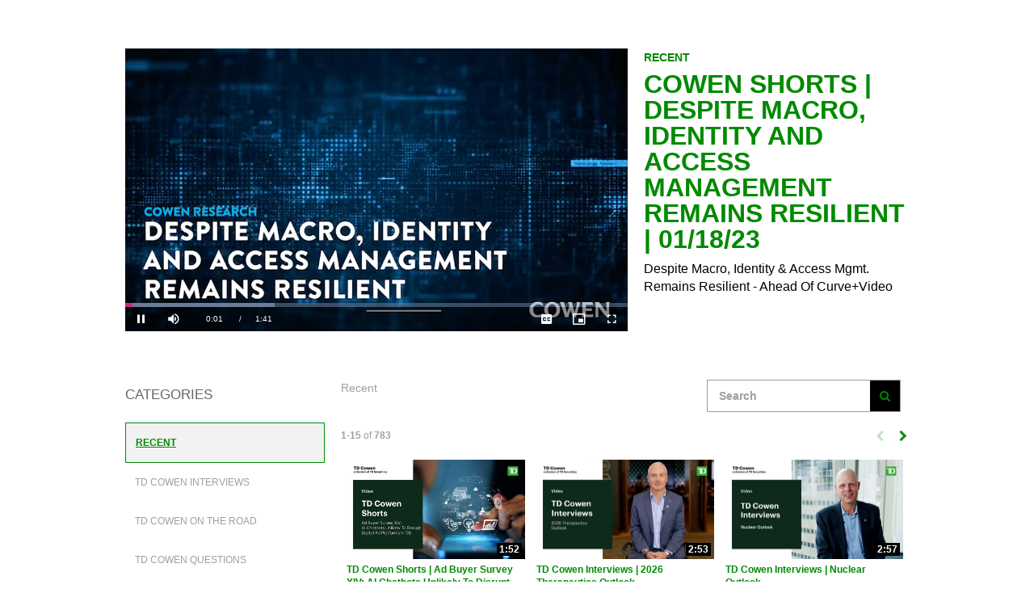

--- FILE ---
content_type: text/html; charset=UTF-8
request_url: https://videos.cowen.com/detail/videos/recent/video/6318808474112/cowen-shorts-%7C-despite-macro-identity-and-access-management-remains-resilient-%7C-01-18-23?autoStart=true
body_size: 16581
content:
<!DOCTYPE html>
<html lang="en-us">
  <head>
    <meta charset="utf-8">
    <meta name="viewport" content="width=device-width, initial-scale=1.0">
    <meta name="author" content="">
    
  <title>Cowen Shorts | Despite Macro, Identity And Access Management Remains Resilient | 01/18/23 - Recent - TD Cowen | Research</title>
  <meta property="og:title" content="Cowen Shorts | Despite Macro, Identity And Access Management Remains Resilient | 01/18/23 - Recent - TD Cowen | Research">
  <meta name="twitter:title" content="Cowen Shorts | Despite Macro, Identity And Access Management Remains Resilient | 01/18/23 - Recent - TD Cowen | Research">

<meta name="generator" content="Brightcove">
<meta http-equiv="x-ua-compatible" content="IE=edge">

<meta name="description" content="Despite Macro, Identity &amp; Access Mgmt. Remains Resilient - Ahead Of Curve+Video">
<meta property="og:description" content="Despite Macro, Identity &amp; Access Mgmt. Remains Resilient - Ahead Of Curve+Video">


    <meta name="robots" content="noindex">


<meta property="og:url" content="https://videos.cowen.com/detail/videos/recent/video/6318808474112/cowen-shorts-%7C-despite-macro-identity-and-access-management-remains-resilient-%7C-01-18-23?autoStart=true">

<meta property="og:image" content="https://cf-images.us-east-1.prod.boltdns.net/v1/static/4200161824001/5c96f0ca-5eaf-4a5b-b845-ff05f1452cb0/b5a1f96d-1a7f-4a7e-aead-749991a1dddb/1280x720/match/image.jpg">
<meta property="og:image:url" content="https://cf-images.us-east-1.prod.boltdns.net/v1/static/4200161824001/5c96f0ca-5eaf-4a5b-b845-ff05f1452cb0/b5a1f96d-1a7f-4a7e-aead-749991a1dddb/1280x720/match/image.jpg">
<link rel="image_src" href="https://cf-images.us-east-1.prod.boltdns.net/v1/static/4200161824001/5c96f0ca-5eaf-4a5b-b845-ff05f1452cb0/b5a1f96d-1a7f-4a7e-aead-749991a1dddb/1280x720/match/image.jpg">

<meta name="twitter:description" content="Despite Macro, Identity &amp; Access Mgmt. Remains Resilient - Ahead Of Curve+Video">
<meta name="twitter:image" content="https://cf-images.us-east-1.prod.boltdns.net/v1/static/4200161824001/5c96f0ca-5eaf-4a5b-b845-ff05f1452cb0/b5a1f96d-1a7f-4a7e-aead-749991a1dddb/1280x720/match/image.jpg">
<meta name="twitter:image:width" content="480">
<meta name="twitter:image:height" content="270">

  <link rel="alternate" type="application/json+oembed" href="https://oembed.brightcove.com/?format=json&amp;maxwidth=480&amp;maxheight=270&amp;url=http%3A%2F%2Fplayers.brightcove.net%2F4200161824001%2FB129F5GF_default%2Findex.html%3FvideoId%3D6318808474112" title="Cowen Shorts | Despite Macro, Identity And Access Management Remains Resilient | 01/18/23">
    <meta property="og:video:type" content="video/mp4">
    <meta property="og:video" content="https://fastly-signed-us-east-1-prod.brightcovecdn.com/media/v1/pmp4/static/clear/4200161824001/5c96f0ca-5eaf-4a5b-b845-ff05f1452cb0/95b9b0d0-10a5-4995-9988-1871623eeadb/main.mp4?fastly_token=[base64]">
    <meta property="og:video:secure_url" content="https://fastly-signed-us-east-1-prod.brightcovecdn.com/media/v1/pmp4/static/clear/4200161824001/5c96f0ca-5eaf-4a5b-b845-ff05f1452cb0/95b9b0d0-10a5-4995-9988-1871623eeadb/main.mp4?fastly_token=[base64]">


<meta name="twitter:card" content="player">



  <meta name="twitter:player" content="https://players.brightcove.net/4200161824001/B129F5GF_default/index.html?videoId=6318808474112">
  <meta name="twitter:player:width" content="480">
  <meta name="twitter:player:height" content="270">

    <meta name="twitter:player:stream" content="https://fastly-signed-us-east-1-prod.brightcovecdn.com/media/v1/pmp4/static/clear/4200161824001/5c96f0ca-5eaf-4a5b-b845-ff05f1452cb0/95b9b0d0-10a5-4995-9988-1871623eeadb/main.mp4?fastly_token=[base64]">
    <meta name="twitter:player:stream:content_type" content="video/mp4; codecs=&quot;avc1.42E01E1, mp4a.40.2&quot;">




      <link href="/stylesheet/marquee-v2/marquee_entertainment" rel="stylesheet">

    
    
    
    
    

  </head>

  <body>
    

    <a href="#category-list" class="sr-only">Skip to collection list</a>
    <a href="#video-grid" class="sr-only">Skip to video grid</a>


    <div class="customHeaderContainer content-editable" data-scope="site" data-id="customHeader" data-editor="customHtml">
  <style type="text/css">
@media screen and (max-width: 250px){  
    img {
      width:100%;
      height:auto;
      padding:20px;
    }
}  
</style>
<div align="left"><img src=""></div>
</div>


<nav class="navbar navbar-default navbar-static-top-mobile" role="navigation">
  <div class="navbar-sub-divider"></div>
  <div class="container">
    <div class="navbar-inner">
        <div class="panel-group" id="custom-accordion" role="tablist" aria-multiselectable="true">
  <div class="panel panel-default">
    <div class="panel-heading active" role="tab" id="headingOne">
      <h4 class="panel-title">
        <a role="button" class="custom-header-mobile collapsed" data-toggle="collapse" href="#collapseCustom" aria-expanded="false"
          aria-controls="collapseCustom">
          <span class='custom-header-label-mobile'>
             Search and Browse Videos 
          </span>
          <svg class='bc-chevron bc-chevron-down' viewBox="0 0 20 20">
            <path d=M7.41,8.58L12,13.17L16.59,8.58L18,10L12,16L6,10L7.41,8.58Z />
          </svg>
          <svg class='bc-chevron bc-chevron-up' viewBox="0 0 20 20">
            <path d=M7.41,15.41L12,10.83L16.59,15.41L18,14L12,8L6,14L7.41,15.41Z />
          </svg>
        </a>
      </h4>
    </div>
    <div id="collapseCustom" class="panel-collapse collapse" role="tabpanel" aria-labelledby="headingCustom">
      <div class="panel-body">
        <ul class="nav navbar-nav navbar-right">
          <div class="panel panel-default">
            <div class="bc-video-browser-search-mobile">
              <form class="form-search video-browser-search bc-video-search-form" role="search" action="#">
                <div class="control-group">
                  <div class="input-group">
                    <label for="bc-video-search-form-value-mobile" class="sr-only">Enter terms to search videos</label>
                    <div class="input-group-btn">
                      <button type="submit" class="btn btn-search" id="bc-mobile-search-button">
                        <span class="sr-only">Perform search</span>
                        <span class="fa fa-search"></span>
                      </button>
                    </div>
                    <input id="bc-video-search-form-value-mobile" type="search" name="q" class="form-control bc-video-search-form-value" placeholder="Search Videos"
                      value="">
                  </div>
                </div>
              </form>
            </div>
          </div>
          <ul class="nav navbar-nav navbar-right " id="bc-panel-body-custom">
            <div id="bc-category-list-mobile">
                <div class="bc-video-browser-search mobile-only">
    <form 
      class="form-search video-browser-search bc-video-search-form"
      role="search">
      <div class="control-group">
        <div class="input-group">
          <label for="bc-video-search-form-value-mobile" class="sr-only">Enter terms to search videos</label>
          <input id="bc-video-search-form-value-mobile" type="text" name="q" class="form-control bc-video-search-form-value" placeholder="Search" value="">
          <div class="input-group-btn">
            <button type="submit" class="btn btn-search">
              <span class="sr-only">Perform search</span>
              <span class="fa fa-search"></span>
            </button>
          </div>
        </div>
      </div>
    </form>
  </div>

<h1 class="h1 category-list-label search-enabled">categories</h1>


            </div>
          </ul>
        </ul>
      </div>
    </div>
  </div>
</div>

    </div>
  </div>
</nav>

<div class="modal fade mobile-search-modal" tabindex="-1" role="dialog" aria-labelledby="searchVideos">
  <div class="modal-dialog" role="document">
    <div class="bc-video-browser-search-mobile">
      <form class="form-search video-browser-search bc-video-search-form" role="search" action="#">
        <div class="control-group">
          <div class="input-group">
            <label for="bc-video-search-form-value-mobile" class="sr-only">Enter terms to search videos</label>
            <div class="input-group-btn">
              <button type="submit" class="btn btn-search">
                <span class="sr-only">Perform search</span>
                <span class="fa fa-search"></span>
              </button>
            </div>
            <input id="bc-video-search-form-value-mobile" type="search" name="q" class="form-control bc-video-search-form-value" placeholder="Search Videos"
              value="">
            <button type="button" class="mobile-search-modal-close close" aria-label="Close" data-dismiss="modal">
              <svg class='bc-chevron' viewBox="0 0 20 20">
                <path d=M19,6.41L17.59,5L12,10.59L6.41,5L5,6.41L10.59,12L5,17.59L6.41,19L12,13.41L17.59,19L19,17.59L13.41,12L19,6.41Z />
              </svg>
            </button>
          </div>
        </div>
      </form>
    </div>
  </div>
</div>
<div class="modal fade navbar-ex1-modal bc-custom-header-modal"
  id="nav-modal" tabindex="-1" role="dialog" aria-labelledby="myModalLabel" data-backdrop="static">
  <div class="modal-dialog" role="document">
    <div class="modal-nav-content">
      <div class="modal-nav-body">
        <button type="button" class="navbar-ex1-modal-close close" aria-label="Close" data-dismiss="modal">
          <svg class='bc-chevron' viewBox="0 0 20 20">
            <path d=M19,6.41L17.59,5L12,10.59L6.41,5L5,6.41L10.59,12L5,17.59L6.41,19L12,13.41L17.59,19L19,17.59L13.41,12L19,6.41Z />
          </svg>
        </button>
        <div class="panel-group" id="accordion" role="tablist" aria-multiselectable="true">
          <div class="panel panel-default">
            <div id="headingOne" class="panel-heading active" role="tab">
              <h4 class="panel-title">
                <a role="button" data-toggle="collapse" data-parent="#accordion" href="#collapseOne" aria-expanded="true" aria-controls="collapseOne">
                  <span>Collections</span>
                  <svg class='bc-chevron bc-chevron-down' viewBox="0 0 20 20">
                    <path d=M7.41,8.58L12,13.17L16.59,8.58L18,10L12,16L6,10L7.41,8.58Z />
                  </svg>
                  <svg class='bc-chevron bc-chevron-up' viewBox="0 0 20 20">
                    <path d=M7.41,15.41L12,10.83L16.59,15.41L18,14L12,8L6,14L7.41,15.41Z />
                  </svg>
                </a>
              </h4>
            </div>
            <div id="collapseOne" class="panel-collapse collapse in" role="tabpanel" aria-labelledby="headingOne">
              <div class="panel-body" id="bc-panel-body">
                <ul class="nav navbar-nav navbar-right">
                  <div id="bc-category-list-mobile">
                      <div class="bc-video-browser-search mobile-only">
    <form 
      class="form-search video-browser-search bc-video-search-form"
      role="search">
      <div class="control-group">
        <div class="input-group">
          <label for="bc-video-search-form-value-mobile" class="sr-only">Enter terms to search videos</label>
          <input id="bc-video-search-form-value-mobile" type="text" name="q" class="form-control bc-video-search-form-value" placeholder="Search" value="">
          <div class="input-group-btn">
            <button type="submit" class="btn btn-search">
              <span class="sr-only">Perform search</span>
              <span class="fa fa-search"></span>
            </button>
          </div>
        </div>
      </div>
    </form>
  </div>

<h1 class="h1 category-list-label search-enabled">categories</h1>


                  </div>
                </ul>
              </div>
            </div>
          </div>
          <div class="panel panel-default">
            <div class="panel-heading" role="tab" id="headingTwo">
              <h4 class="panel-title">
                <a class="collapsed" role="button" data-toggle="collapse" data-parent="#accordion" href="#collapseTwo" aria-expanded="false"
                  aria-controls="collapseTwo">
                  <span>Company</span>
                  <svg class='bc-chevron bc-chevron-down' viewBox="0 0 20 20">
                    <path d=M7.41,8.58L12,13.17L16.59,8.58L18,10L12,16L6,10L7.41,8.58Z />
                  </svg>
                  <svg class='bc-chevron bc-chevron-up' viewBox="0 0 20 20">
                    <path d=M7.41,15.41L12,10.83L16.59,15.41L18,14L12,8L6,14L7.41,15.41Z />
                  </svg>
                </a>
              </h4>
            </div>
            <div id="collapseTwo" class="panel-collapse collapse" role="tabpanel" aria-labelledby="headingTwo">
              <div class="panel-body" id="bc-panel-body">
                <ul class="nav navbar-nav navbar-right">
                  <li>
                    <a href="http://www.cowen.com"  target="_blank"  data-index="0">Cowen.com</a>
                  </li>
                  <li>
                    <a href="https://twitter.com/CowenResearch"  target="_blank"  data-index="1">@CowenResearch</a>
                  </li>
                </ul>
              </div>
            </div>
          </div>
        </div>
      </div>
    </div>
  </div>
</div>



      


<div class="page-detail">
  <div class="container">
    <div class="row">
      <div class="col-xs-12">
        <div class="partial-video partial-video-standard">
  <div class="row">
    <div class="col-xs-12">
        <div class="bc-video-wrapper content-editable no-overlay" data-id="categories" data-scope="site" data-editor="categories">
              <div style="width:100%;height:100%;display:block" itemscope itemtype="http://schema.org/VideoObject" itemprop="video">
    <style>
      .video-and-pigeonhole-container {
        width: 100%;
        height: 100%;
        display: flex;
      }
      @media only screen and (max-width: 767px) {
        .video-and-pigeonhole-container {
          flex-direction: column;
        }
      }

      .video-with-reactions {
        width: 100%;
        height: 100%;
        position: relative;
      }

      .video-js {
        height: 100% !important;
        width: 100% !important;
      }

      .video-js .vjs-poster {
        background-color: transparent;
        background-size: 100% 100%;
        background-repeat: no-repeat;
        height: 100%;
      }

      .pigeonhole-reactions-iframe {
        width: 100%;
        max-width: 200px;
        height: 100%;
        max-height: 34px;
        display: flex;
        justify-content: flex-end;
        position: absolute;
        bottom: 156px;
        right: 1px;
        pointer-events: none;
      }
      @media only screen and (max-width: 767px) {
        .pigeonhole-reactions-iframe {
          bottom: 73px;
        }
      }

      .pigeonhole-reactions-iframe .iframe-wrap {
        max-width: 202px;
        pointer-events: auto;
      }
      @media only screen and (max-width: 767px) {
        .pigeonhole-reactions-iframe .iframe-wrap {
          height: 70px;
        }
      }

      .pigeonhole-chat {
        display: none;
      }
      .pigeonhole-chat--visible {
        display: flex;
        width: 426px;
        height: 100%;
      }
      @media only screen and (max-width: 767px) {
        .pigeonhole-chat--visible {
          width: 100%;
          height: 400px;
          flex-shrink: 0;
        }
      }

      .pigeonhole-chat--visible > iframe {
        width: 100%;
        height: 100%;
        border: 0;
        background: none;
      }
    </style>



            <video
              id="performPlayer" 
              data-video-id="6318808474112"
              data-video-source="brightcove"
              data-video-name="Cowen Shorts | Despite Macro, Identity And Access Management Remains Resilient | 01/18/23"
              data-video-description="Despite Macro, Identity &amp; Access Mgmt. Remains Resilient - Ahead Of Curve+Video"
              data-bc-experience="TD Cowen | Research"
              class="video-js" controls 
              autoplay
              
              
            ></video>



        <meta itemprop="name" content="Cowen Shorts | Despite Macro, Identity And Access Management Remains Resilient | 01/18/23">
        <link itemprop="thumbnailURL" content="https://cf-images.us-east-1.prod.boltdns.net/v1/static/4200161824001/5c96f0ca-5eaf-4a5b-b845-ff05f1452cb0/b5a1f96d-1a7f-4a7e-aead-749991a1dddb/1280x720/match/image.jpg">
        <span itemprop="thumbnail" itemscope itemtype="http://schema.org/ImageObject">
          <link itemprop="url" href="https://cf-images.us-east-1.prod.boltdns.net/v1/static/4200161824001/5c96f0ca-5eaf-4a5b-b845-ff05f1452cb0/b5a1f96d-1a7f-4a7e-aead-749991a1dddb/1280x720/match/image.jpg">
        </span>

        <link itemprop="embedURL" content="https://players.brightcove.net/4200161824001/B129F5GF_default/index.html?videoId=6318808474112">
        <meta itemprop="duration" content="PT1M41.163S">
        <meta itemprop="description" content="Despite Macro, Identity &amp; Access Mgmt. Remains Resilient - Ahead Of Curve+Video">
        <meta itemprop="uploadDate" content="2023-01-17T14:13:32.529Z">


  </div>


        </div>
      <div class="bc-video-info-wrapper">
        <a href="#category-list" class="sr-only">Skip to collection list</a>
        <a href="#video-grid" class="sr-only">Skip to video grid</a>
          <h1 class="bc-label bc-label-category">Recent</h1>
          <h2 class="video-name">Cowen Shorts | Despite Macro, Identity And Access Management Remains Resilient | 01/18/23</h2>
        <div class="video-description"><p>Despite Macro, Identity &amp; Access Mgmt. Remains Resilient - Ahead Of Curve+Video</p></div>
        
        
        
<div id="share-container" class="content-editable share" data-id="share" data-scope="site" data-editor="share">
</div>

        <div class="bc-read-more-container-mobile">
  <div class="bc-read-more-mobile">Read More</div>
  <div class="bc-read-chevron-mobile">
    <svg class='bc-chevron' viewBox="0 0 20 20">
      <path d=M7.41,8.58L12,13.17L16.59,8.58L18,10L12,16L6,10L7.41,8.58Z />
    </svg>
  </div>
</div>
<div class="bc-read-less-container-mobile">
  <div class="bc-read-less-mobile">Read Less</div>
  <div class="bc-read-chevron-mobile">
    <svg class='bc-chevron' viewBox="0 0 20 20">
      <path d=M7.41,15.41L12,10.83L16.59,15.41L18,14L12,8L6,14L7.41,15.41Z />
    </svg>
  </div>
</div>
      </div>
    </div>
  </div>
</div>

      </div>
    </div>
  </div>

    <div class="bc-video-browser">
      <div class="container">
        <div class="row row-video-browser">
          <div class="content-editable" data-id="categories" data-scope="site" data-editor="categories">
              <div class="bc-video-browser-inner">
                <a name="category-list" aria-hidden="true"></a>
                <div id="bc-category-list" class="col-sm-3">
                    <div class="bc-video-browser-search mobile-only">
    <form 
      class="form-search video-browser-search bc-video-search-form"
      role="search">
      <div class="control-group">
        <div class="input-group">
          <label for="bc-video-search-form-value-mobile" class="sr-only">Enter terms to search videos</label>
          <input id="bc-video-search-form-value-mobile" type="text" name="q" class="form-control bc-video-search-form-value" placeholder="Search" value="">
          <div class="input-group-btn">
            <button type="submit" class="btn btn-search">
              <span class="sr-only">Perform search</span>
              <span class="fa fa-search"></span>
            </button>
          </div>
        </div>
      </div>
    </form>
  </div>

<h1 class="h1 category-list-label search-enabled">categories</h1>


                </div>
                <a name="video-grid" aria-hidden="true"></a>
                <div id="bc-video-grid" class="col-sm-9">
                  <div class="bc-video-browser-grid">
  <div class="bc-video-browser-grid-top">
      <div class="bc-view-more-mobile">View more in</div>
      <div class="bc-video-browser-search desktop-only">
        <form 
          class="form-search video-browser-search bc-video-search-form"
          role="search" action="#">
          <div class="control-group">
            <div class="input-group">
              <label for="bc-video-search-form-value-desktop" class="sr-only">Enter terms to search videos</label>
              <input id="bc-video-search-form-value-desktop" type="search" name="q" class="form-control bc-video-search-form-value" placeholder="Search" value="">
              <div class="input-group-btn">
                <button type="submit" class="btn btn-search">
                  <span class="sr-only">Perform search</span>
                  <span class="fa fa-search"></span>
                </button>
              </div>
            </div>
          </div>
        </form>
      </div>
      
        <div id="bc-breadcrumbs" class="search-enabled">Recent</div>
      </div>

  <div class="pagination-header">
    <div class="bc-pagination clearfix">
      <p class="pull-left">
        <span class="sr-only">Currently loaded videos are 1 through 15 of 783 total videos.</span>
        <span class="bc-pagination-range" aria-hidden="true">1-15</span>
        <span class="bc-pagination-seperator" aria-hidden="true">of</span>
        <span class="bc-pagination-total" aria-hidden="true">783</span>
      </p>
      <div class="pull-right">
          <div class="bc-pagination-left disabled"><span class="sr-only">First page loaded, no previous page available</span><span class="fa fa-chevron-left" aria-hidden="true"></span></div>

          <a href="#category/videos/recent/1" class="bc-pagination-right"><span class="sr-only">Load Next Page</span><span class="fa fa-chevron-right"></span></a>
      </div>

      <!-- sorting start -->
      <!-- sorting end -->
    </div>
  </div>
  <div class="pagination-header-mobile">
  </div>

  <hr aria-hidden="true" />

  <div id="bc-video-grid-container">
    <div class="bc-video-grid-items">
        <div class="bc-video-grid-item">
          <a href="/detail/videos/recent/video/6387608152112/td-cowen-shorts-|-ad-buyer-survey-xiv:-ai-chatbots-unlikely-to-disrupt-digital-ad-platforms-in-26-|-01-13-26?autoStart=true">
            <div class="bc-video-thumbnail">
              <img class="bc-image-loader" data-bc-src="https://cf-images.us-east-1.prod.boltdns.net/v1/static/4200161824001/c822f3b6-cec6-4804-8978-41234680b2d0/c11713de-20e8-487c-aa3c-e7a1e17f1275/1280x720/match/image.jpg" data-bc-alt="TD Cowen Shorts | Ad Buyer Survey XIV: AI Chatbots Unlikely To Disrupt Digital Ad Platforms in &#x27;26 | 01/13/26">
              <!-- <img src="https://images.gallerysites.net?image=https%3A%2F%2Fcf-images.us-east-1.prod.boltdns.net%2Fv1%2Fstatic%2F4200161824001%2Fc822f3b6-cec6-4804-8978-41234680b2d0%2Fc11713de-20e8-487c-aa3c-e7a1e17f1275%2F1280x720%2Fmatch%2Fimage.jpg&width=460&height=260" alt="TD Cowen Shorts | Ad Buyer Survey XIV: AI Chatbots Unlikely To Disrupt Digital Ad Platforms in &#x27;26 | 01/13/26"> -->
              <div class="bc-video-timestamp">1:52</div>
            </div>
            <div class="bc-item-footer-desktop">
              <div class="caption">
                TD Cowen Shorts | Ad Buyer Survey XIV: AI Chatbots Unlikely To Disrupt Digital Ad Platforms in &#x27;26 | 01/13/26
              </div>
            </div>
            <div class="bc-item-footer-mobile">
              <div class="caption">
                TD Cowen Shorts | Ad Buyer Survey XIV: AI Chatbots Unlikely To Disrupt Digital Ad Platforms in &#x27;26 | 01/13/26
              </div>
              <div>
                <svg class='bc-chevron' viewBox="0 0 20 20">
                  <path d=M8.59,16.58L13.17,12L8.59,7.41L10,6L16,12L10,18L8.59,16.58Z />
                </svg>
              </div>
            </div>
          </a>
        </div>
        <div class="bc-video-grid-item">
          <a href="/detail/videos/recent/video/6384355646112/td-cowen-interviews-|-2026-therapeutics-outlook?autoStart=true">
            <div class="bc-video-thumbnail">
              <img class="bc-image-loader" data-bc-src="https://cf-images.us-east-1.prod.boltdns.net/v1/static/4200161824001/6f88d459-0ee0-41e1-9070-fbd30b975e97/f82dcb65-512c-4d37-a702-773cb830c93d/1280x720/match/image.jpg" data-bc-alt="TD Cowen Interviews | 2026 Therapeutics Outlook ">
              <!-- <img src="https://images.gallerysites.net?image=https%3A%2F%2Fcf-images.us-east-1.prod.boltdns.net%2Fv1%2Fstatic%2F4200161824001%2F6f88d459-0ee0-41e1-9070-fbd30b975e97%2Ff82dcb65-512c-4d37-a702-773cb830c93d%2F1280x720%2Fmatch%2Fimage.jpg&width=460&height=260" alt="TD Cowen Interviews | 2026 Therapeutics Outlook "> -->
              <div class="bc-video-timestamp">2:53</div>
            </div>
            <div class="bc-item-footer-desktop">
              <div class="caption">
                TD Cowen Interviews | 2026 Therapeutics Outlook 
              </div>
            </div>
            <div class="bc-item-footer-mobile">
              <div class="caption">
                TD Cowen Interviews | 2026 Therapeutics Outlook 
              </div>
              <div>
                <svg class='bc-chevron' viewBox="0 0 20 20">
                  <path d=M8.59,16.58L13.17,12L8.59,7.41L10,6L16,12L10,18L8.59,16.58Z />
                </svg>
              </div>
            </div>
          </a>
        </div>
        <div class="bc-video-grid-item">
          <a href="/detail/videos/recent/video/6383737491112/td-cowen-interviews-|-nuclear-outlook?autoStart=true">
            <div class="bc-video-thumbnail">
              <img class="bc-image-loader" data-bc-src="https://cf-images.us-east-1.prod.boltdns.net/v1/static/4200161824001/9fbdb5ab-4860-4c9d-ac2a-6696ce07562d/3d1bef37-444a-480e-876a-51db25678b5b/1280x720/match/image.jpg" data-bc-alt="TD Cowen Interviews | Nuclear Outlook">
              <!-- <img src="https://images.gallerysites.net?image=https%3A%2F%2Fcf-images.us-east-1.prod.boltdns.net%2Fv1%2Fstatic%2F4200161824001%2F9fbdb5ab-4860-4c9d-ac2a-6696ce07562d%2F3d1bef37-444a-480e-876a-51db25678b5b%2F1280x720%2Fmatch%2Fimage.jpg&width=460&height=260" alt="TD Cowen Interviews | Nuclear Outlook"> -->
              <div class="bc-video-timestamp">2:57</div>
            </div>
            <div class="bc-item-footer-desktop">
              <div class="caption">
                TD Cowen Interviews | Nuclear Outlook
              </div>
            </div>
            <div class="bc-item-footer-mobile">
              <div class="caption">
                TD Cowen Interviews | Nuclear Outlook
              </div>
              <div>
                <svg class='bc-chevron' viewBox="0 0 20 20">
                  <path d=M8.59,16.58L13.17,12L8.59,7.41L10,6L16,12L10,18L8.59,16.58Z />
                </svg>
              </div>
            </div>
          </a>
        </div>
        <div class="bc-video-grid-item">
          <a href="/detail/videos/recent/video/6377092593112/td-cowen-conferences-|-11th-annual-communications-infrastructure-summit?autoStart=true">
            <div class="bc-video-thumbnail">
              <img class="bc-image-loader" data-bc-src="https://cf-images.us-east-1.prod.boltdns.net/v1/static/4200161824001/a19df143-43c1-46c2-92b5-c852a7040970/3b3471cf-4b96-4dcf-b57c-4a35c893ca76/1280x720/match/image.jpg" data-bc-alt="TD Cowen Conferences | 11th Annual Communications Infrastructure Summit">
              <!-- <img src="https://images.gallerysites.net?image=https%3A%2F%2Fcf-images.us-east-1.prod.boltdns.net%2Fv1%2Fstatic%2F4200161824001%2Fa19df143-43c1-46c2-92b5-c852a7040970%2F3b3471cf-4b96-4dcf-b57c-4a35c893ca76%2F1280x720%2Fmatch%2Fimage.jpg&width=460&height=260" alt="TD Cowen Conferences | 11th Annual Communications Infrastructure Summit"> -->
              <div class="bc-video-timestamp">1:17</div>
            </div>
            <div class="bc-item-footer-desktop">
              <div class="caption">
                TD Cowen Conferences | 11th Annual Communications Infrastructure Summit
              </div>
            </div>
            <div class="bc-item-footer-mobile">
              <div class="caption">
                TD Cowen Conferences | 11th Annual Communications Infrastructure Summit
              </div>
              <div>
                <svg class='bc-chevron' viewBox="0 0 20 20">
                  <path d=M8.59,16.58L13.17,12L8.59,7.41L10,6L16,12L10,18L8.59,16.58Z />
                </svg>
              </div>
            </div>
          </a>
        </div>
        <div class="bc-video-grid-item">
          <a href="/detail/videos/recent/video/6377050325112/td-cowen-interviews-|-the-evolving-landscape-of-fiber-to-the-home?autoStart=true">
            <div class="bc-video-thumbnail">
              <img class="bc-image-loader" data-bc-src="https://cf-images.us-east-1.prod.boltdns.net/v1/static/4200161824001/215d3184-d95e-4fbd-9139-f9f1bf047eb1/002335cc-fab5-4601-a11e-476bbca721d8/1280x720/match/image.jpg" data-bc-alt="TD Cowen Interviews | The Evolving Landscape Of Fiber To The Home">
              <!-- <img src="https://images.gallerysites.net?image=https%3A%2F%2Fcf-images.us-east-1.prod.boltdns.net%2Fv1%2Fstatic%2F4200161824001%2F215d3184-d95e-4fbd-9139-f9f1bf047eb1%2F002335cc-fab5-4601-a11e-476bbca721d8%2F1280x720%2Fmatch%2Fimage.jpg&width=460&height=260" alt="TD Cowen Interviews | The Evolving Landscape Of Fiber To The Home"> -->
              <div class="bc-video-timestamp">2:20</div>
            </div>
            <div class="bc-item-footer-desktop">
              <div class="caption">
                TD Cowen Interviews | The Evolving Landscape Of Fiber To The Home
              </div>
            </div>
            <div class="bc-item-footer-mobile">
              <div class="caption">
                TD Cowen Interviews | The Evolving Landscape Of Fiber To The Home
              </div>
              <div>
                <svg class='bc-chevron' viewBox="0 0 20 20">
                  <path d=M8.59,16.58L13.17,12L8.59,7.41L10,6L16,12L10,18L8.59,16.58Z />
                </svg>
              </div>
            </div>
          </a>
        </div>
        <div class="bc-video-grid-item">
          <a href="/detail/videos/recent/video/6376629315112/td-cowen-questions-|-how-do-you-make-a-profitable-electric-car?autoStart=true">
            <div class="bc-video-thumbnail">
              <img class="bc-image-loader" data-bc-src="https://cf-images.us-east-1.prod.boltdns.net/v1/static/4200161824001/653cdd16-95b0-4571-89a0-d8f0294002aa/44c70af7-70e2-4c9c-896b-0030d89eb768/1280x720/match/image.jpg" data-bc-alt="TD Cowen Questions | How Do You Make A Profitable Electric Car?">
              <!-- <img src="https://images.gallerysites.net?image=https%3A%2F%2Fcf-images.us-east-1.prod.boltdns.net%2Fv1%2Fstatic%2F4200161824001%2F653cdd16-95b0-4571-89a0-d8f0294002aa%2F44c70af7-70e2-4c9c-896b-0030d89eb768%2F1280x720%2Fmatch%2Fimage.jpg&width=460&height=260" alt="TD Cowen Questions | How Do You Make A Profitable Electric Car?"> -->
              <div class="bc-video-timestamp">21:15</div>
            </div>
            <div class="bc-item-footer-desktop">
              <div class="caption">
                TD Cowen Questions | How Do You Make A Profitable Electric Car?
              </div>
            </div>
            <div class="bc-item-footer-mobile">
              <div class="caption">
                TD Cowen Questions | How Do You Make A Profitable Electric Car?
              </div>
              <div>
                <svg class='bc-chevron' viewBox="0 0 20 20">
                  <path d=M8.59,16.58L13.17,12L8.59,7.41L10,6L16,12L10,18L8.59,16.58Z />
                </svg>
              </div>
            </div>
          </a>
        </div>
        <div class="bc-video-grid-item">
          <a href="/detail/videos/recent/video/6375719796112/td-cowen-interviews-|-building-for-future-growth:-insights-from-the-2nd-annual-u.s.-corporate-access-day?autoStart=true">
            <div class="bc-video-thumbnail">
              <img class="bc-image-loader" data-bc-src="https://cf-images.us-east-1.prod.boltdns.net/v1/static/4200161824001/4fbebb92-9473-4fec-bee7-806e806872ba/3256b70c-e039-4648-ae31-3f4ca849a595/1280x720/match/image.jpg" data-bc-alt="TD Cowen Interviews | Building for Future Growth: Insights from the 2nd Annual U.S. Corporate Access Day">
              <!-- <img src="https://images.gallerysites.net?image=https%3A%2F%2Fcf-images.us-east-1.prod.boltdns.net%2Fv1%2Fstatic%2F4200161824001%2F4fbebb92-9473-4fec-bee7-806e806872ba%2F3256b70c-e039-4648-ae31-3f4ca849a595%2F1280x720%2Fmatch%2Fimage.jpg&width=460&height=260" alt="TD Cowen Interviews | Building for Future Growth: Insights from the 2nd Annual U.S. Corporate Access Day"> -->
              <div class="bc-video-timestamp">4:20</div>
            </div>
            <div class="bc-item-footer-desktop">
              <div class="caption">
                TD Cowen Interviews | Building for Future Growth: Insights from the 2nd Annual U.S. Corporate Access Day
              </div>
            </div>
            <div class="bc-item-footer-mobile">
              <div class="caption">
                TD Cowen Interviews | Building for Future Growth: Insights from the 2nd Annual U.S. Corporate Access Day
              </div>
              <div>
                <svg class='bc-chevron' viewBox="0 0 20 20">
                  <path d=M8.59,16.58L13.17,12L8.59,7.41L10,6L16,12L10,18L8.59,16.58Z />
                </svg>
              </div>
            </div>
          </a>
        </div>
        <div class="bc-video-grid-item">
          <a href="/detail/videos/recent/video/6373168747112/td-cowen-shorts-|-autonomous-vehicles:-the-future-is-now-|-05-22-25?autoStart=true">
            <div class="bc-video-thumbnail">
              <img class="bc-image-loader" data-bc-src="https://cf-images.us-east-1.prod.boltdns.net/v1/static/4200161824001/72a10502-a864-4aa1-8fc2-2421b4b02b0d/5a852ce6-2675-4a50-ae94-67acc20a1096/1280x720/match/image.jpg" data-bc-alt="TD Cowen Shorts | Autonomous Vehicles: The Future Is Now | 05/22/25">
              <!-- <img src="https://images.gallerysites.net?image=https%3A%2F%2Fcf-images.us-east-1.prod.boltdns.net%2Fv1%2Fstatic%2F4200161824001%2F72a10502-a864-4aa1-8fc2-2421b4b02b0d%2F5a852ce6-2675-4a50-ae94-67acc20a1096%2F1280x720%2Fmatch%2Fimage.jpg&width=460&height=260" alt="TD Cowen Shorts | Autonomous Vehicles: The Future Is Now | 05/22/25"> -->
              <div class="bc-video-timestamp">2:34</div>
            </div>
            <div class="bc-item-footer-desktop">
              <div class="caption">
                TD Cowen Shorts | Autonomous Vehicles: The Future Is Now | 05/22/25
              </div>
            </div>
            <div class="bc-item-footer-mobile">
              <div class="caption">
                TD Cowen Shorts | Autonomous Vehicles: The Future Is Now | 05/22/25
              </div>
              <div>
                <svg class='bc-chevron' viewBox="0 0 20 20">
                  <path d=M8.59,16.58L13.17,12L8.59,7.41L10,6L16,12L10,18L8.59,16.58Z />
                </svg>
              </div>
            </div>
          </a>
        </div>
        <div class="bc-video-grid-item">
          <a href="/detail/videos/recent/video/6371789815112/td-cowen-shorts-|-the-china-report-vol.-2---situation-will-worsen-|-04-24-25?autoStart=true">
            <div class="bc-video-thumbnail">
              <img class="bc-image-loader" data-bc-src="https://cf-images.us-east-1.prod.boltdns.net/v1/static/4200161824001/fb6ea5f9-e403-4045-afbe-6a4d4270fd2e/40599863-4f9b-47be-b081-6a00ae81fc5b/1280x720/match/image.jpg" data-bc-alt="TD Cowen Shorts | The China Report Vol. 2 - Situation Will Worsen | 04/24/25">
              <!-- <img src="https://images.gallerysites.net?image=https%3A%2F%2Fcf-images.us-east-1.prod.boltdns.net%2Fv1%2Fstatic%2F4200161824001%2Ffb6ea5f9-e403-4045-afbe-6a4d4270fd2e%2F40599863-4f9b-47be-b081-6a00ae81fc5b%2F1280x720%2Fmatch%2Fimage.jpg&width=460&height=260" alt="TD Cowen Shorts | The China Report Vol. 2 - Situation Will Worsen | 04/24/25"> -->
              <div class="bc-video-timestamp">1:45</div>
            </div>
            <div class="bc-item-footer-desktop">
              <div class="caption">
                TD Cowen Shorts | The China Report Vol. 2 - Situation Will Worsen | 04/24/25
              </div>
            </div>
            <div class="bc-item-footer-mobile">
              <div class="caption">
                TD Cowen Shorts | The China Report Vol. 2 - Situation Will Worsen | 04/24/25
              </div>
              <div>
                <svg class='bc-chevron' viewBox="0 0 20 20">
                  <path d=M8.59,16.58L13.17,12L8.59,7.41L10,6L16,12L10,18L8.59,16.58Z />
                </svg>
              </div>
            </div>
          </a>
        </div>
        <div class="bc-video-grid-item">
          <a href="/detail/videos/recent/video/6369896120112/td-cowen-interviews-|-45th-annual-health-care-conference-outlook-highlights-|-03-13-25?autoStart=true">
            <div class="bc-video-thumbnail">
              <img class="bc-image-loader" data-bc-src="https://cf-images.us-east-1.prod.boltdns.net/v1/static/4200161824001/d81d4f97-64f5-4353-ae54-6b6a2db08048/4ef70d40-5f18-4996-8bbe-b8be1176e4ed/1280x720/match/image.jpg" data-bc-alt="TD Cowen Interviews | 45th Annual Health Care Conference Outlook Highlights | 03/13/25">
              <!-- <img src="https://images.gallerysites.net?image=https%3A%2F%2Fcf-images.us-east-1.prod.boltdns.net%2Fv1%2Fstatic%2F4200161824001%2Fd81d4f97-64f5-4353-ae54-6b6a2db08048%2F4ef70d40-5f18-4996-8bbe-b8be1176e4ed%2F1280x720%2Fmatch%2Fimage.jpg&width=460&height=260" alt="TD Cowen Interviews | 45th Annual Health Care Conference Outlook Highlights | 03/13/25"> -->
              <div class="bc-video-timestamp">2:52</div>
            </div>
            <div class="bc-item-footer-desktop">
              <div class="caption">
                TD Cowen Interviews | 45th Annual Health Care Conference Outlook Highlights | 03/13/25
              </div>
            </div>
            <div class="bc-item-footer-mobile">
              <div class="caption">
                TD Cowen Interviews | 45th Annual Health Care Conference Outlook Highlights | 03/13/25
              </div>
              <div>
                <svg class='bc-chevron' viewBox="0 0 20 20">
                  <path d=M8.59,16.58L13.17,12L8.59,7.41L10,6L16,12L10,18L8.59,16.58Z />
                </svg>
              </div>
            </div>
          </a>
        </div>
        <div class="bc-video-grid-item">
          <a href="/detail/videos/recent/video/6369680049112/td-cowen-conferences-|-45th-annual-health-care-highlight?autoStart=true">
            <div class="bc-video-thumbnail">
              <img class="bc-image-loader" data-bc-src="https://cf-images.us-east-1.prod.boltdns.net/v1/jit/4200161824001/47710f3c-34b7-4c02-a06d-cc6517b62349/main/1280x720/1m10s986ms/match/image.jpg" data-bc-alt="TD Cowen Conferences | 45th Annual Health Care Highlight ">
              <!-- <img src="https://images.gallerysites.net?image=https%3A%2F%2Fcf-images.us-east-1.prod.boltdns.net%2Fv1%2Fjit%2F4200161824001%2F47710f3c-34b7-4c02-a06d-cc6517b62349%2Fmain%2F1280x720%2F1m10s986ms%2Fmatch%2Fimage.jpg&width=460&height=260" alt="TD Cowen Conferences | 45th Annual Health Care Highlight "> -->
              <div class="bc-video-timestamp">2:21</div>
            </div>
            <div class="bc-item-footer-desktop">
              <div class="caption">
                TD Cowen Conferences | 45th Annual Health Care Highlight 
              </div>
            </div>
            <div class="bc-item-footer-mobile">
              <div class="caption">
                TD Cowen Conferences | 45th Annual Health Care Highlight 
              </div>
              <div>
                <svg class='bc-chevron' viewBox="0 0 20 20">
                  <path d=M8.59,16.58L13.17,12L8.59,7.41L10,6L16,12L10,18L8.59,16.58Z />
                </svg>
              </div>
            </div>
          </a>
        </div>
        <div class="bc-video-grid-item">
          <a href="/detail/videos/recent/video/6369352517112/td-cowen-conferences-|-45th-annual-health-care-conference-anniversary?autoStart=true">
            <div class="bc-video-thumbnail">
              <img class="bc-image-loader" data-bc-src="https://cf-images.us-east-1.prod.boltdns.net/v1/static/4200161824001/a1c24513-fb43-48d4-8b69-e45dc0dea334/75af846a-a599-4b7f-a2a3-cb13e724cc41/1280x720/match/image.jpg" data-bc-alt="TD Cowen Conferences | 45th Annual Health Care Conference Anniversary">
              <!-- <img src="https://images.gallerysites.net?image=https%3A%2F%2Fcf-images.us-east-1.prod.boltdns.net%2Fv1%2Fstatic%2F4200161824001%2Fa1c24513-fb43-48d4-8b69-e45dc0dea334%2F75af846a-a599-4b7f-a2a3-cb13e724cc41%2F1280x720%2Fmatch%2Fimage.jpg&width=460&height=260" alt="TD Cowen Conferences | 45th Annual Health Care Conference Anniversary"> -->
              <div class="bc-video-timestamp">0:58</div>
            </div>
            <div class="bc-item-footer-desktop">
              <div class="caption">
                TD Cowen Conferences | 45th Annual Health Care Conference Anniversary
              </div>
            </div>
            <div class="bc-item-footer-mobile">
              <div class="caption">
                TD Cowen Conferences | 45th Annual Health Care Conference Anniversary
              </div>
              <div>
                <svg class='bc-chevron' viewBox="0 0 20 20">
                  <path d=M8.59,16.58L13.17,12L8.59,7.41L10,6L16,12L10,18L8.59,16.58Z />
                </svg>
              </div>
            </div>
          </a>
        </div>
        <div class="bc-video-grid-item">
          <a href="/detail/videos/recent/video/6369261810112/td-cowen-questions-|-how-is-ai-designing-novel-drugs?autoStart=true">
            <div class="bc-video-thumbnail">
              <img class="bc-image-loader" data-bc-src="https://cf-images.us-east-1.prod.boltdns.net/v1/static/4200161824001/0190a9ec-97df-4624-af50-d81dd26d0794/2c527a0a-e3e4-43c9-9a18-0cf536bda76e/1280x720/match/image.jpg" data-bc-alt="TD Cowen Questions | How Is AI Designing Novel Drugs? ">
              <!-- <img src="https://images.gallerysites.net?image=https%3A%2F%2Fcf-images.us-east-1.prod.boltdns.net%2Fv1%2Fstatic%2F4200161824001%2F0190a9ec-97df-4624-af50-d81dd26d0794%2F2c527a0a-e3e4-43c9-9a18-0cf536bda76e%2F1280x720%2Fmatch%2Fimage.jpg&width=460&height=260" alt="TD Cowen Questions | How Is AI Designing Novel Drugs? "> -->
              <div class="bc-video-timestamp">19:49</div>
            </div>
            <div class="bc-item-footer-desktop">
              <div class="caption">
                TD Cowen Questions | How Is AI Designing Novel Drugs? 
              </div>
            </div>
            <div class="bc-item-footer-mobile">
              <div class="caption">
                TD Cowen Questions | How Is AI Designing Novel Drugs? 
              </div>
              <div>
                <svg class='bc-chevron' viewBox="0 0 20 20">
                  <path d=M8.59,16.58L13.17,12L8.59,7.41L10,6L16,12L10,18L8.59,16.58Z />
                </svg>
              </div>
            </div>
          </a>
        </div>
        <div class="bc-video-grid-item">
          <a href="/detail/videos/recent/video/6366920176112/td-cowen-shorts-|-ad-buyer-survey-xiii:-raising-estimates-amid-digital-shift-genai-gaining-traction-|-01-13-25?autoStart=true">
            <div class="bc-video-thumbnail">
              <img class="bc-image-loader" data-bc-src="https://cf-images.us-east-1.prod.boltdns.net/v1/static/4200161824001/900757bb-515b-4f42-a8a3-da13cc6e4b14/4821c701-68c5-4860-9a37-e82caf3b60c1/1280x720/match/image.jpg" data-bc-alt="TD Cowen Shorts | Ad Buyer Survey XIII: Raising Estimates Amid Digital Shift; GenAI Gaining Traction | 01/13/25">
              <!-- <img src="https://images.gallerysites.net?image=https%3A%2F%2Fcf-images.us-east-1.prod.boltdns.net%2Fv1%2Fstatic%2F4200161824001%2F900757bb-515b-4f42-a8a3-da13cc6e4b14%2F4821c701-68c5-4860-9a37-e82caf3b60c1%2F1280x720%2Fmatch%2Fimage.jpg&width=460&height=260" alt="TD Cowen Shorts | Ad Buyer Survey XIII: Raising Estimates Amid Digital Shift; GenAI Gaining Traction | 01/13/25"> -->
              <div class="bc-video-timestamp">1:24</div>
            </div>
            <div class="bc-item-footer-desktop">
              <div class="caption">
                TD Cowen Shorts | Ad Buyer Survey XIII: Raising Estimates Amid Digital Shift; GenAI Gaining Traction | 01/13/25
              </div>
            </div>
            <div class="bc-item-footer-mobile">
              <div class="caption">
                TD Cowen Shorts | Ad Buyer Survey XIII: Raising Estimates Amid Digital Shift; GenAI Gaining Traction | 01/13/25
              </div>
              <div>
                <svg class='bc-chevron' viewBox="0 0 20 20">
                  <path d=M8.59,16.58L13.17,12L8.59,7.41L10,6L16,12L10,18L8.59,16.58Z />
                </svg>
              </div>
            </div>
          </a>
        </div>
        <div class="bc-video-grid-item">
          <a href="/detail/videos/recent/video/6366661279112/td-cowen-shorts-|-big-list-2025-for-financials-housing-crypto-policy-|-01-07-25?autoStart=true">
            <div class="bc-video-thumbnail">
              <img class="bc-image-loader" data-bc-src="https://cf-images.us-east-1.prod.boltdns.net/v1/static/4200161824001/e760fd27-9e5c-4865-b659-82462de2730f/bba793cb-da9f-456b-a809-625d58ee3f43/1280x720/match/image.jpg" data-bc-alt="TD Cowen Shorts | Big List 2025 for Financials, Housing &amp; Crypto Policy | 01/07/25">
              <!-- <img src="https://images.gallerysites.net?image=https%3A%2F%2Fcf-images.us-east-1.prod.boltdns.net%2Fv1%2Fstatic%2F4200161824001%2Fe760fd27-9e5c-4865-b659-82462de2730f%2Fbba793cb-da9f-456b-a809-625d58ee3f43%2F1280x720%2Fmatch%2Fimage.jpg&width=460&height=260" alt="TD Cowen Shorts | Big List 2025 for Financials, Housing &amp; Crypto Policy | 01/07/25"> -->
              <div class="bc-video-timestamp">2:02</div>
            </div>
            <div class="bc-item-footer-desktop">
              <div class="caption">
                TD Cowen Shorts | Big List 2025 for Financials, Housing &amp; Crypto Policy | 01/07/25
              </div>
            </div>
            <div class="bc-item-footer-mobile">
              <div class="caption">
                TD Cowen Shorts | Big List 2025 for Financials, Housing &amp; Crypto Policy | 01/07/25
              </div>
              <div>
                <svg class='bc-chevron' viewBox="0 0 20 20">
                  <path d=M8.59,16.58L13.17,12L8.59,7.41L10,6L16,12L10,18L8.59,16.58Z />
                </svg>
              </div>
            </div>
          </a>
        </div>
    </div>
  </div>

  <hr aria-hidden="true" />

  <div class="pagination-footer">
    <div class="bc-pagination clearfix">
      <p class="pull-left">
        <span class="sr-only">Currently loaded videos are 1 through 15 of 783 total videos.</span>
        <span class="bc-pagination-range" aria-hidden="true">1-15</span>
        <span class="bc-pagination-seperator" aria-hidden="true">of</span>
        <span class="bc-pagination-total" aria-hidden="true">783</span>
      </p>
      <div class="pull-right">
          <div class="bc-pagination-left disabled"><span class="sr-only">First page loaded, no previous page available</span><span class="fa fa-chevron-left" aria-hidden="true"></span></div>

          <a href="#category/videos/recent/1" class="bc-pagination-right"><span class="sr-only">Load Next Page</span><span class="fa fa-chevron-right"></span></a>
      </div>
    </div>
  </div>
  <div class="pagination-footer-mobile">
  <button class="bc-load-more-button" data-next-page=/detail/videos/recent/video/6318808474112/cowen-shorts-%7C-despite-macro-identity-and-access-management-remains-resilient-%7C-01-18-23?autoStart=true&amp;page=1>
    <span class="sr-only">Load Next Page</span>
    Load More (15)
  </button>
</div>
</div>

                </div>
              </div>
          </div>

            





        </div>
      </div>
    </div>
</div>


    
  <footer role="contentinfo">
    <div class="container">
      <div class="row">
        <div class="col-md-4 col-xs-6">
          <h3 class="content-editable footer-brand append-pencil" data-id="footerBrandHeading" data-editor="text" data-scope="site" data-placeholder="[Your Brand]"><div class="content-editable" data-id="" data-editor="richText">
</div>
</h3>
          <h3><span class="content-editable append-pencil bc-footer-contact-title" data-id="contactTitle" data-editor="text" data-scope="site" data-placeholder="Contact"><div class="content-editable" data-id="" data-editor="richText">
    <p>TD Securities (USA) LLC Member: FINRA / SIPC | TD Securities Inc. Member: CIRO </p><p>Copyright © 2025 The Toronto-Dominion Bank and/or its affiliates. All rights reserved.</p><p>® The TD logo and other TD trademarks are the property of The Toronto-Dominion Bank or its subsidiaries.</p>
</div>
</span></h3>
          <div class="content-editable append-pencil bc-footer-contact" data-id="contact" data-editor="text" data-scope="site"><div class="content-editable" data-id="" data-editor="richText">
</div>
</div>
          <div class="bc-social-desktop">
</div>
        </div>
        <div class="col-md-8 col-xs-6 bc-footer-menu-desktop">
          <ul class="list-inline pull-left">
            <li style="vertical-align: top; padding-left: 20px; padding-right: 20px;">
              
<div class="content-editable no-overlay" data-id="footerList1" data-editor="multiLink" data-append-pencil="true" data-scope="site" data-friendly-name="Left Footer Links">
  <h3 class="list-header link-header-editable" data-id="footerList1" data-editor="linkHeader" data-scope="site" aria-label="Footer Link"><div class="content-editable" data-id="footerList1" data-editor="richText">
</div>
</h3>
  <ul class="list-nav">
  </ul>
  <div class="edit-region"></div>
</div>

            </li>
            <li style="vertical-align: top; padding-left: 20px; padding-right: 20px;">
              
<div class="content-editable no-overlay" data-id="footerList2" data-editor="multiLink" data-append-pencil="true" data-scope="site" data-friendly-name="Center Footer Links">
  <h3 class="list-header link-header-editable" data-id="footerList2" data-editor="linkHeader" data-scope="site" aria-label="Footer Link"><div class="content-editable" data-id="footerList2" data-editor="richText">
</div>
</h3>
  <ul class="list-nav">
  </ul>
  <div class="edit-region"></div>
</div>

            </li>
            <li style="vertical-align: top; padding-left: 20px; padding-right: 20px;">
              
<div class="content-editable no-overlay" data-id="footerList3" data-editor="multiLink" data-append-pencil="true" data-scope="site" data-friendly-name="Right Footer Links">
  <h3 class="list-header link-header-editable" data-id="footerList3" data-editor="linkHeader" data-scope="site" aria-label="Footer Link"><div class="content-editable" data-id="footerList3" data-editor="richText">
</div>
</h3>
  <ul class="list-nav">
    <li>
      <a href="https://www.cowen.com/regulatory-disclosures/" data-id="footerList3" data-index="0" data-editor="textLink" data-scope="site" class="link-editable append-pencil">Terms of Use</a>
    </li>
    <li>
      <a href="https://tdcowen.bluematrix.com/sellside/Disclosures.action" data-id="footerList3" data-index="1" data-editor="textLink" data-scope="site" class="link-editable append-pencil">Research Disclosures</a>
    </li>
    <li>
      <a href="https://tdcowenlibrary.bluematrix.com/client/login.jsp" data-id="footerList3" data-index="2" data-editor="textLink" data-scope="site" class="link-editable append-pencil">Research Library</a>
    </li>
  </ul>
  <div class="edit-region"></div>
</div>

            </li>
          </ul>
        </div>
        <div class="col-sm-12 bc-footer-menu-mobile">
          <div class="panel-group" id="accordion" role="tablist" aria-multiselectable="true">
          </div>
        </div>
      </div>
      <div class="bc-social-mobile">
</div>
      <div class="container-copyright">
        <div class="row">
          <div class="col-xs-12 bcg-flex-row">
            <span class="content-editable append-pencil" data-id="copyType" data-editor="text" data-scope="site" data-placeholder="[&copy;]"><div class="content-editable" data-id="" data-editor="richText">
</div>
</span>&nbsp;
            <span class="content-editable append-pencil" data-id="footerBrandCopyright" data-editor="text" data-scope="site" data-placeholder="[Your Brand]"><div class="content-editable" data-id="" data-editor="richText">
</div>
</span>&nbsp;
            <span class="content-editable append-pencil" data-id="copyText" data-editor="text" data-scope="site" data-placeholder="All Rights Reserved"><div class="content-editable" data-id="" data-editor="richText">
</div>
</span>
          </div>
        </div>
      </div>
    </div>
  </footer>
  <div class="customFooterContainer content-editable" data-scope="site" data-id="customFooter" data-editor="customHtml">
  </div>

    <script>
  // Make all assembers' output available for front end consumption
  (function (global) {
    global.bcGallery = global.bcGallery || {};
    global.bcGallery.filteredAssemblerData = {"site":{"id":"55510c48f99343aa0b00002e","name":"TD\x20Cowen\x20\x7C\x20Research","slug":"site-761402","agenda":[],"sponsorGroups":[],"search":{"enabled":true},"sorting":{"enabled":false},"activePage":"detail","share":{"inlinePlayback":{"facebook":true,"twitter":true,"gplus":false,"linkedin":false,"pinterest":false},"media":{"facebook":false,"facebookMsgEnabled":false,"twitter":false,"twitterMsgEnabled":false,"gplus":false,"gplusMsgEnabled":false,"linkedin":false,"linkedinMsgEnabled":false,"tumblrMsgEnabled":false,"pinterest":false,"pinterestMsgEnabled":false,"email":false,"emailMsgEnabled":false,"code":false},"color":"light","colorWasSelected":false},"redirect":{"baseUrl":"https:\x2F\x2Fredirect.bcvp0rtal.com\x2F","redirectUrl":"https:\x2F\x2Fvideos.cowen.com","facebookAppId":870555336312529},"isMobile":false,"autoplayNext":true,"disableAutoStart":false,"relatedLinks":false,"subPath":"","isEdit":false,"useLongDescription":false,"useInlinePlaybackMobile":false,"useMultiLingualAudio":false,"dynamicCustom":{"liveEventStatusURL":"https:\x2F\x2Fportals.assets.brightcove.com\x2Flive-status\x2F55410d9c7e45b5dd1c00003f\x2F55510c48f99343aa0b00002e.json"},"addons":{"ga":{"trackingId":""},"gtm":{"head":"","body":""},"disqus":{"shortname":""},"twitter":{"widget":""},"eloqua":{"siteId":""},"marketo":{"accountId":""},"adobe":{"reportSuite":""},"customTemplateJson":{"json":""},"customRedirectUrl":{"redirectUrl":""},"customTemplateScheduleYaml":{"yaml":""},"customTemplateScheduleUrl":{"scheduleUrl":""}},"policyKey":"BCpkADawqM1mLYyWGOynwlZJOnyFV-OtL9mIafNmPQv1SrFhyTsYwRiQnq9NLLuurkfwgkbLRKd1LsNAKAYl-h5JoSLxNxXypvxWsZU1XxG_zhqJ3VsMb5hEpQjvZi65YiYbYDf7Q5DbBgNS","videoDownload":{"enableCriteria":"none","customField":"","customFieldValue":""},"downloadProxyUrl":"https:\x2F\x2Fdownload.gallery.brightcove.com","seo":{"customFields":false,"enableLinkRelCanonical":false,"disableVideoTitleInUrl":false}},"imageTranscoder":"https:\x2F\x2Fimages.gallerysites.net","baseUrl":"","playerBackground":"rgba\x28255,255,255,1\x29","isPreview":false,"locale":{"language":"en-us","momentLng":"en"},"subPath":"","query":{},"player":{"account":4200161824001,"type":"perform","id":"B129F5GF","baseUrl":"\x2F\x2Fplayers.brightcove.net"},"mute":false,"templatePath":"\x2Fbc-template\x2Fmarquee-v2\x2F3\x2Ftemplates","videos":{"page":0,"numericPagination":true,"count":15,"totalCount":783,"totalPages":53,"start":1,"end":15,"prevPage":false,"nextPage":"1","items":[{"id":"6387608152112","name":"TD\x20Cowen\x20Shorts\x20\x7C\x20Ad\x20Buyer\x20Survey\x20XIV:\x20AI\x20Chatbots\x20Unlikely\x20To\x20Disrupt\x20Digital\x20Ad\x20Platforms\x20in\x20\x2726\x20\x7C\x2001\x2F13\x2F26","referenceId":null,"accountId":"4200161824001","shortDescription":"\nAd\x20Buyer\x20Survey\x20XIV:\x20\x2726\x20Ad\x20Outlook\x20-\x20Ahead\x20of\x20the\x20Curve\x20Series\x20\x2B\x20Video","longDescription":null,"creationDate":1768230698040,"publishedDate":1768230698040,"lastModifiedDate":1768511600110,"linkURL":null,"linkText":null,"tags":["shorts","sa","rev-en"],"videoStillURL":"https:\x2F\x2Fcf-images.us-east-1.prod.boltdns.net\x2Fv1\x2Fstatic\x2F4200161824001\x2Fc822f3b6-cec6-4804-8978-41234680b2d0\x2Fc11713de-20e8-487c-aa3c-e7a1e17f1275\x2F1280x720\x2Fmatch\x2Fimage.jpg","thumbnailURL":"https:\x2F\x2Fcf-images.us-east-1.prod.boltdns.net\x2Fv1\x2Fstatic\x2F4200161824001\x2Fc822f3b6-cec6-4804-8978-41234680b2d0\x2F2e6867f7-6ad8-40b5-a47e-f210be65273a\x2F160x90\x2Fmatch\x2Fimage.jpg","galleryThumbnailURL":"https:\x2F\x2Fcf-images.us-east-1.prod.boltdns.net\x2Fv1\x2Fstatic\x2F4200161824001\x2Fc822f3b6-cec6-4804-8978-41234680b2d0\x2Fc11713de-20e8-487c-aa3c-e7a1e17f1275\x2F1280x720\x2Fmatch\x2Fimage.jpg","length":112917,"videoPreview":null,"customFields":null,"slug":"td-cowen-shorts-\x7C-ad-buyer-survey-xiv:-ai-chatbots-unlikely-to-disrupt-digital-ad-platforms-in-26-\x7C-01-13-26","source":"brightcove","deliveryType":"dynamic_origin","sharePlayerId":"B129F5GF","sharePlayerType":"perform","downloadEnabled":false,"canonicalUrl":"https:\x2F\x2Fvideos.cowen.com\x2Fdetail\x2Fvideo\x2F6387608152112\x2Ftd-cowen-shorts-\x7C-ad-buyer-survey-xiv:-ai-chatbots-unlikely-to-disrupt-digital-ad-platforms-in-26-\x7C-01-13-26","account":4200161824001,"embedUrl":"https:\x2F\x2Fplayers.brightcove.net\x2F4200161824001\x2FB129F5GF_default\x2Findex.html\x3FvideoId\x3D6387608152112"},{"id":"6384355646112","name":"TD\x20Cowen\x20Interviews\x20\x7C\x202026\x20Therapeutics\x20Outlook\x20","referenceId":"","accountId":"4200161824001","shortDescription":"TD\x20Cowen\x2028th\x20Annual\x20Therapeutics\x20Conference\x20Video\x20-\x202026\x20Thematic\x20Outlook","longDescription":"","creationDate":1761928324907,"publishedDate":1761928324907,"lastModifiedDate":1768504392021,"linkURL":"","linkText":"","tags":["interviews","sa","rev-en"],"videoStillURL":"https:\x2F\x2Fcf-images.us-east-1.prod.boltdns.net\x2Fv1\x2Fstatic\x2F4200161824001\x2F6f88d459-0ee0-41e1-9070-fbd30b975e97\x2Ff82dcb65-512c-4d37-a702-773cb830c93d\x2F1280x720\x2Fmatch\x2Fimage.jpg","thumbnailURL":"https:\x2F\x2Fcf-images.us-east-1.prod.boltdns.net\x2Fv1\x2Fstatic\x2F4200161824001\x2F6f88d459-0ee0-41e1-9070-fbd30b975e97\x2F912754d0-a75b-4a99-a771-1e87c9d34026\x2F160x90\x2Fmatch\x2Fimage.jpg","galleryThumbnailURL":"https:\x2F\x2Fcf-images.us-east-1.prod.boltdns.net\x2Fv1\x2Fstatic\x2F4200161824001\x2F6f88d459-0ee0-41e1-9070-fbd30b975e97\x2Ff82dcb65-512c-4d37-a702-773cb830c93d\x2F1280x720\x2Fmatch\x2Fimage.jpg","length":173205,"videoPreview":null,"customFields":null,"slug":"td-cowen-interviews-\x7C-2026-therapeutics-outlook","source":"brightcove","deliveryType":"dynamic_origin","sharePlayerId":"B129F5GF","sharePlayerType":"perform","downloadEnabled":false,"canonicalUrl":"https:\x2F\x2Fvideos.cowen.com\x2Fdetail\x2Fvideo\x2F6384355646112\x2Ftd-cowen-interviews-\x7C-2026-therapeutics-outlook","account":4200161824001,"embedUrl":"https:\x2F\x2Fplayers.brightcove.net\x2F4200161824001\x2FB129F5GF_default\x2Findex.html\x3FvideoId\x3D6384355646112"},{"id":"6383737491112","name":"TD\x20Cowen\x20Interviews\x20\x7C\x20Nuclear\x20Outlook","referenceId":null,"accountId":"4200161824001","shortDescription":null,"longDescription":null,"creationDate":1761315347013,"publishedDate":1761315347012,"lastModifiedDate":1768510047602,"linkURL":null,"linkText":null,"tags":["interviews","sa","rev-completed"],"videoStillURL":"https:\x2F\x2Fcf-images.us-east-1.prod.boltdns.net\x2Fv1\x2Fstatic\x2F4200161824001\x2F9fbdb5ab-4860-4c9d-ac2a-6696ce07562d\x2F3d1bef37-444a-480e-876a-51db25678b5b\x2F1280x720\x2Fmatch\x2Fimage.jpg","thumbnailURL":"https:\x2F\x2Fcf-images.us-east-1.prod.boltdns.net\x2Fv1\x2Fstatic\x2F4200161824001\x2F9fbdb5ab-4860-4c9d-ac2a-6696ce07562d\x2F1aebb657-97aa-4d44-9b22-6456f52d60d7\x2F160x90\x2Fmatch\x2Fimage.jpg","galleryThumbnailURL":"https:\x2F\x2Fcf-images.us-east-1.prod.boltdns.net\x2Fv1\x2Fstatic\x2F4200161824001\x2F9fbdb5ab-4860-4c9d-ac2a-6696ce07562d\x2F3d1bef37-444a-480e-876a-51db25678b5b\x2F1280x720\x2Fmatch\x2Fimage.jpg","length":177664,"videoPreview":null,"customFields":null,"slug":"td-cowen-interviews-\x7C-nuclear-outlook","source":"brightcove","deliveryType":"dynamic_origin","sharePlayerId":"B129F5GF","sharePlayerType":"perform","downloadEnabled":false,"canonicalUrl":"https:\x2F\x2Fvideos.cowen.com\x2Fdetail\x2Fvideo\x2F6383737491112\x2Ftd-cowen-interviews-\x7C-nuclear-outlook","account":4200161824001,"embedUrl":"https:\x2F\x2Fplayers.brightcove.net\x2F4200161824001\x2FB129F5GF_default\x2Findex.html\x3FvideoId\x3D6383737491112"},{"id":"6377092593112","name":"TD\x20Cowen\x20Conferences\x20\x7C\x2011th\x20Annual\x20Communications\x20Infrastructure\x20Summit","referenceId":"","accountId":"4200161824001","shortDescription":"TD\x20Cowen\x20Insights\x20Podcast:\x20QTS\x20Co-CEO\x20Tag\x20Greason\x20On\x20The\x20Data\x20Center\x20Outlook","longDescription":"","creationDate":1755633673365,"publishedDate":1755633673365,"lastModifiedDate":1768510238821,"linkURL":"","linkText":"","tags":["conference","sa","rev-completed"],"videoStillURL":"https:\x2F\x2Fcf-images.us-east-1.prod.boltdns.net\x2Fv1\x2Fstatic\x2F4200161824001\x2Fa19df143-43c1-46c2-92b5-c852a7040970\x2F3b3471cf-4b96-4dcf-b57c-4a35c893ca76\x2F1280x720\x2Fmatch\x2Fimage.jpg","thumbnailURL":"https:\x2F\x2Fcf-images.us-east-1.prod.boltdns.net\x2Fv1\x2Fstatic\x2F4200161824001\x2Fa19df143-43c1-46c2-92b5-c852a7040970\x2F68057a50-828c-4d81-8868-f78e52e9971f\x2F160x90\x2Fmatch\x2Fimage.jpg","galleryThumbnailURL":"https:\x2F\x2Fcf-images.us-east-1.prod.boltdns.net\x2Fv1\x2Fstatic\x2F4200161824001\x2Fa19df143-43c1-46c2-92b5-c852a7040970\x2F3b3471cf-4b96-4dcf-b57c-4a35c893ca76\x2F1280x720\x2Fmatch\x2Fimage.jpg","length":77696,"videoPreview":null,"customFields":null,"slug":"td-cowen-conferences-\x7C-11th-annual-communications-infrastructure-summit","source":"brightcove","deliveryType":"dynamic_origin","sharePlayerId":"B129F5GF","sharePlayerType":"perform","downloadEnabled":false,"canonicalUrl":"https:\x2F\x2Fvideos.cowen.com\x2Fdetail\x2Fvideo\x2F6377092593112\x2Ftd-cowen-conferences-\x7C-11th-annual-communications-infrastructure-summit","account":4200161824001,"embedUrl":"https:\x2F\x2Fplayers.brightcove.net\x2F4200161824001\x2FB129F5GF_default\x2Findex.html\x3FvideoId\x3D6377092593112"},{"id":"6377050325112","name":"TD\x20Cowen\x20Interviews\x20\x7C\x20The\x20Evolving\x20Landscape\x20Of\x20Fiber\x20To\x20The\x20Home","referenceId":"","accountId":"4200161824001","shortDescription":"TD\x20Cowen\x20Interviews\x20\x7C\x20The\x20Evolving\x20Landscape\x20Of\x20FTTH\x20\x2B\x20Video","longDescription":"","creationDate":1755548023717,"publishedDate":1755548023717,"lastModifiedDate":1768510357677,"linkURL":"","linkText":"","tags":["interviews","sa","rev-completed"],"videoStillURL":"https:\x2F\x2Fcf-images.us-east-1.prod.boltdns.net\x2Fv1\x2Fstatic\x2F4200161824001\x2F215d3184-d95e-4fbd-9139-f9f1bf047eb1\x2F002335cc-fab5-4601-a11e-476bbca721d8\x2F1280x720\x2Fmatch\x2Fimage.jpg","thumbnailURL":"https:\x2F\x2Fcf-images.us-east-1.prod.boltdns.net\x2Fv1\x2Fstatic\x2F4200161824001\x2F215d3184-d95e-4fbd-9139-f9f1bf047eb1\x2F6b14d539-64c9-4380-8341-5cb7062a2c8a\x2F160x90\x2Fmatch\x2Fimage.jpg","galleryThumbnailURL":"https:\x2F\x2Fcf-images.us-east-1.prod.boltdns.net\x2Fv1\x2Fstatic\x2F4200161824001\x2F215d3184-d95e-4fbd-9139-f9f1bf047eb1\x2F002335cc-fab5-4601-a11e-476bbca721d8\x2F1280x720\x2Fmatch\x2Fimage.jpg","length":140139,"videoPreview":null,"customFields":null,"slug":"td-cowen-interviews-\x7C-the-evolving-landscape-of-fiber-to-the-home","source":"brightcove","deliveryType":"dynamic_origin","sharePlayerId":"B129F5GF","sharePlayerType":"perform","downloadEnabled":false,"canonicalUrl":"https:\x2F\x2Fvideos.cowen.com\x2Fdetail\x2Fvideo\x2F6377050325112\x2Ftd-cowen-interviews-\x7C-the-evolving-landscape-of-fiber-to-the-home","account":4200161824001,"embedUrl":"https:\x2F\x2Fplayers.brightcove.net\x2F4200161824001\x2FB129F5GF_default\x2Findex.html\x3FvideoId\x3D6377050325112"},{"id":"6376629315112","name":"TD\x20Cowen\x20Questions\x20\x7C\x20How\x20Do\x20You\x20Make\x20A\x20Profitable\x20Electric\x20Car\x3F","referenceId":"","accountId":"4200161824001","shortDescription":"TD\x20Cowen\x20Questions\x20\x7C\x20How\x20Do\x20You\x20Make\x20a\x20Profitable\x20Electric\x20Car\x3F\x20\x2B\x20Video","longDescription":"","creationDate":1754512079013,"publishedDate":1754512079013,"lastModifiedDate":1768510378883,"linkURL":"","linkText":"","tags":["questions","sa","rev-completed"],"videoStillURL":"https:\x2F\x2Fcf-images.us-east-1.prod.boltdns.net\x2Fv1\x2Fstatic\x2F4200161824001\x2F653cdd16-95b0-4571-89a0-d8f0294002aa\x2F44c70af7-70e2-4c9c-896b-0030d89eb768\x2F1280x720\x2Fmatch\x2Fimage.jpg","thumbnailURL":"https:\x2F\x2Fcf-images.us-east-1.prod.boltdns.net\x2Fv1\x2Fstatic\x2F4200161824001\x2F653cdd16-95b0-4571-89a0-d8f0294002aa\x2Fc5181de0-e236-4ab5-bb45-2846df04d2a1\x2F160x90\x2Fmatch\x2Fimage.jpg","galleryThumbnailURL":"https:\x2F\x2Fcf-images.us-east-1.prod.boltdns.net\x2Fv1\x2Fstatic\x2F4200161824001\x2F653cdd16-95b0-4571-89a0-d8f0294002aa\x2F44c70af7-70e2-4c9c-896b-0030d89eb768\x2F1280x720\x2Fmatch\x2Fimage.jpg","length":1275776,"videoPreview":null,"customFields":null,"slug":"td-cowen-questions-\x7C-how-do-you-make-a-profitable-electric-car","source":"brightcove","deliveryType":"dynamic_origin","sharePlayerId":"B129F5GF","sharePlayerType":"perform","downloadEnabled":false,"canonicalUrl":"https:\x2F\x2Fvideos.cowen.com\x2Fdetail\x2Fvideo\x2F6376629315112\x2Ftd-cowen-questions-\x7C-how-do-you-make-a-profitable-electric-car","account":4200161824001,"embedUrl":"https:\x2F\x2Fplayers.brightcove.net\x2F4200161824001\x2FB129F5GF_default\x2Findex.html\x3FvideoId\x3D6376629315112"},{"id":"6375719796112","name":"TD\x20Cowen\x20Interviews\x20\x7C\x20Building\x20for\x20Future\x20Growth:\x20Insights\x20from\x20the\x202nd\x20Annual\x20U.S.\x20Corporate\x20Access\x20Day","referenceId":null,"accountId":"4200161824001","shortDescription":"2nd\x20Annual\x20U.S.\x20Corporate\x20Access\x20Day","longDescription":null,"creationDate":1752687679540,"publishedDate":1752687679540,"lastModifiedDate":1768510471851,"linkURL":null,"linkText":null,"tags":["interviews","sa","rev-completed"],"videoStillURL":"https:\x2F\x2Fcf-images.us-east-1.prod.boltdns.net\x2Fv1\x2Fstatic\x2F4200161824001\x2F4fbebb92-9473-4fec-bee7-806e806872ba\x2F3256b70c-e039-4648-ae31-3f4ca849a595\x2F1280x720\x2Fmatch\x2Fimage.jpg","thumbnailURL":"https:\x2F\x2Fcf-images.us-east-1.prod.boltdns.net\x2Fv1\x2Fstatic\x2F4200161824001\x2F4fbebb92-9473-4fec-bee7-806e806872ba\x2Fc3d82793-c210-4874-8bb6-de15d2a7a1b4\x2F160x90\x2Fmatch\x2Fimage.jpg","galleryThumbnailURL":"https:\x2F\x2Fcf-images.us-east-1.prod.boltdns.net\x2Fv1\x2Fstatic\x2F4200161824001\x2F4fbebb92-9473-4fec-bee7-806e806872ba\x2F3256b70c-e039-4648-ae31-3f4ca849a595\x2F1280x720\x2Fmatch\x2Fimage.jpg","length":260992,"videoPreview":null,"customFields":null,"slug":"td-cowen-interviews-\x7C-building-for-future-growth:-insights-from-the-2nd-annual-u.s.-corporate-access-day","source":"brightcove","deliveryType":"dynamic_origin","sharePlayerId":"B129F5GF","sharePlayerType":"perform","downloadEnabled":false,"canonicalUrl":"https:\x2F\x2Fvideos.cowen.com\x2Fdetail\x2Fvideo\x2F6375719796112\x2Ftd-cowen-interviews-\x7C-building-for-future-growth:-insights-from-the-2nd-annual-u.s.-corporate-access-day","account":4200161824001,"embedUrl":"https:\x2F\x2Fplayers.brightcove.net\x2F4200161824001\x2FB129F5GF_default\x2Findex.html\x3FvideoId\x3D6375719796112"},{"id":"6373168747112","name":"TD\x20Cowen\x20Shorts\x20\x7C\x20Autonomous\x20Vehicles:\x20The\x20Future\x20Is\x20Now\x20\x7C\x2005\x2F22\x2F25","referenceId":null,"accountId":"4200161824001","shortDescription":"Autonomous\x20Vehicles:\x20The\x20Future\x20is\x20Now\x20-\x20Ahead\x20of\x20the\x20Curve\x20Series\x20\x2B\x20Video","longDescription":null,"creationDate":1747830421538,"publishedDate":1747830421538,"lastModifiedDate":1768510659983,"linkURL":null,"linkText":null,"tags":["shorts","rev-completed","sa"],"videoStillURL":"https:\x2F\x2Fcf-images.us-east-1.prod.boltdns.net\x2Fv1\x2Fstatic\x2F4200161824001\x2F72a10502-a864-4aa1-8fc2-2421b4b02b0d\x2F5a852ce6-2675-4a50-ae94-67acc20a1096\x2F1280x720\x2Fmatch\x2Fimage.jpg","thumbnailURL":"https:\x2F\x2Fcf-images.us-east-1.prod.boltdns.net\x2Fv1\x2Fstatic\x2F4200161824001\x2F72a10502-a864-4aa1-8fc2-2421b4b02b0d\x2F1012392d-3d21-43be-adea-1a498ff0bb3c\x2F160x90\x2Fmatch\x2Fimage.jpg","galleryThumbnailURL":"https:\x2F\x2Fcf-images.us-east-1.prod.boltdns.net\x2Fv1\x2Fstatic\x2F4200161824001\x2F72a10502-a864-4aa1-8fc2-2421b4b02b0d\x2F5a852ce6-2675-4a50-ae94-67acc20a1096\x2F1280x720\x2Fmatch\x2Fimage.jpg","length":154944,"videoPreview":null,"customFields":null,"slug":"td-cowen-shorts-\x7C-autonomous-vehicles:-the-future-is-now-\x7C-05-22-25","source":"brightcove","deliveryType":"dynamic_origin","sharePlayerId":"B129F5GF","sharePlayerType":"perform","downloadEnabled":false,"canonicalUrl":"https:\x2F\x2Fvideos.cowen.com\x2Fdetail\x2Fvideo\x2F6373168747112\x2Ftd-cowen-shorts-\x7C-autonomous-vehicles:-the-future-is-now-\x7C-05-22-25","account":4200161824001,"embedUrl":"https:\x2F\x2Fplayers.brightcove.net\x2F4200161824001\x2FB129F5GF_default\x2Findex.html\x3FvideoId\x3D6373168747112"},{"id":"6371789815112","name":"TD\x20Cowen\x20Shorts\x20\x7C\x20The\x20China\x20Report\x20Vol.\x202\x20-\x20Situation\x20Will\x20Worsen\x20\x7C\x2004\x2F24\x2F25","referenceId":null,"accountId":"4200161824001","shortDescription":"The\x20China\x20Report\x20Vol.\x202\x20-\x20Situation\x20Will\x20Worsen\x20-\x20Ahead\x20Of\x20The\x20Curve\x20\x2B\x20Video","longDescription":null,"creationDate":1745330688810,"publishedDate":1745330688810,"lastModifiedDate":1768510696230,"linkURL":null,"linkText":null,"tags":["shorts","rev-completed","sa"],"videoStillURL":"https:\x2F\x2Fcf-images.us-east-1.prod.boltdns.net\x2Fv1\x2Fstatic\x2F4200161824001\x2Ffb6ea5f9-e403-4045-afbe-6a4d4270fd2e\x2F40599863-4f9b-47be-b081-6a00ae81fc5b\x2F1280x720\x2Fmatch\x2Fimage.jpg","thumbnailURL":"https:\x2F\x2Fcf-images.us-east-1.prod.boltdns.net\x2Fv1\x2Fstatic\x2F4200161824001\x2Ffb6ea5f9-e403-4045-afbe-6a4d4270fd2e\x2Fcecfc0cd-4cca-4196-84e5-503baa1f8430\x2F160x90\x2Fmatch\x2Fimage.jpg","galleryThumbnailURL":"https:\x2F\x2Fcf-images.us-east-1.prod.boltdns.net\x2Fv1\x2Fstatic\x2F4200161824001\x2Ffb6ea5f9-e403-4045-afbe-6a4d4270fd2e\x2F40599863-4f9b-47be-b081-6a00ae81fc5b\x2F1280x720\x2Fmatch\x2Fimage.jpg","length":105429,"videoPreview":null,"customFields":null,"slug":"td-cowen-shorts-\x7C-the-china-report-vol.-2---situation-will-worsen-\x7C-04-24-25","source":"brightcove","deliveryType":"dynamic_origin","sharePlayerId":"B129F5GF","sharePlayerType":"perform","downloadEnabled":false,"canonicalUrl":"https:\x2F\x2Fvideos.cowen.com\x2Fdetail\x2Fvideo\x2F6371789815112\x2Ftd-cowen-shorts-\x7C-the-china-report-vol.-2---situation-will-worsen-\x7C-04-24-25","account":4200161824001,"embedUrl":"https:\x2F\x2Fplayers.brightcove.net\x2F4200161824001\x2FB129F5GF_default\x2Findex.html\x3FvideoId\x3D6371789815112"},{"id":"6369896120112","name":"TD\x20Cowen\x20Interviews\x20\x7C\x2045th\x20Annual\x20Health\x20Care\x20Conference\x20Outlook\x20Highlights\x20\x7C\x2003\x2F13\x2F25","referenceId":null,"accountId":"4200161824001","shortDescription":"TD\x20COWEN\x2045TH\x20ANNUAL\x20HEALTH\x20CARE\nCONFERENCE\x20HIGHLIGHTS\x20VIDEO","longDescription":null,"creationDate":1741722112255,"publishedDate":1741722112255,"lastModifiedDate":1768510798958,"linkURL":null,"linkText":null,"tags":["interviews","sa","rev-completed"],"videoStillURL":"https:\x2F\x2Fcf-images.us-east-1.prod.boltdns.net\x2Fv1\x2Fstatic\x2F4200161824001\x2Fd81d4f97-64f5-4353-ae54-6b6a2db08048\x2F4ef70d40-5f18-4996-8bbe-b8be1176e4ed\x2F1280x720\x2Fmatch\x2Fimage.jpg","thumbnailURL":"https:\x2F\x2Fcf-images.us-east-1.prod.boltdns.net\x2Fv1\x2Fstatic\x2F4200161824001\x2Fd81d4f97-64f5-4353-ae54-6b6a2db08048\x2F59925a85-8288-4535-8646-be2151592028\x2F160x90\x2Fmatch\x2Fimage.jpg","galleryThumbnailURL":"https:\x2F\x2Fcf-images.us-east-1.prod.boltdns.net\x2Fv1\x2Fstatic\x2F4200161824001\x2Fd81d4f97-64f5-4353-ae54-6b6a2db08048\x2F4ef70d40-5f18-4996-8bbe-b8be1176e4ed\x2F1280x720\x2Fmatch\x2Fimage.jpg","length":172245,"videoPreview":null,"customFields":null,"slug":"td-cowen-interviews-\x7C-45th-annual-health-care-conference-outlook-highlights-\x7C-03-13-25","source":"brightcove","deliveryType":"dynamic_origin","sharePlayerId":"B129F5GF","sharePlayerType":"perform","downloadEnabled":false,"canonicalUrl":"https:\x2F\x2Fvideos.cowen.com\x2Fdetail\x2Fvideo\x2F6369896120112\x2Ftd-cowen-interviews-\x7C-45th-annual-health-care-conference-outlook-highlights-\x7C-03-13-25","account":4200161824001,"embedUrl":"https:\x2F\x2Fplayers.brightcove.net\x2F4200161824001\x2FB129F5GF_default\x2Findex.html\x3FvideoId\x3D6369896120112"},{"id":"6369680049112","name":"TD\x20Cowen\x20Conferences\x20\x7C\x2045th\x20Annual\x20Health\x20Care\x20Highlight\x20","referenceId":"","accountId":"4200161824001","shortDescription":"","longDescription":"","creationDate":1741272924565,"publishedDate":1741272924565,"lastModifiedDate":1768510993595,"linkURL":"","linkText":"","tags":["conference","sa","rev-completed"],"videoStillURL":"https:\x2F\x2Fcf-images.us-east-1.prod.boltdns.net\x2Fv1\x2Fjit\x2F4200161824001\x2F47710f3c-34b7-4c02-a06d-cc6517b62349\x2Fmain\x2F1280x720\x2F1m10s986ms\x2Fmatch\x2Fimage.jpg","thumbnailURL":"https:\x2F\x2Fcf-images.us-east-1.prod.boltdns.net\x2Fv1\x2Fjit\x2F4200161824001\x2F47710f3c-34b7-4c02-a06d-cc6517b62349\x2Fmain\x2F160x90\x2F1m10s986ms\x2Fmatch\x2Fimage.jpg","galleryThumbnailURL":"https:\x2F\x2Fcf-images.us-east-1.prod.boltdns.net\x2Fv1\x2Fjit\x2F4200161824001\x2F47710f3c-34b7-4c02-a06d-cc6517b62349\x2Fmain\x2F1280x720\x2F1m10s986ms\x2Fmatch\x2Fimage.jpg","length":141973,"videoPreview":null,"customFields":null,"slug":"td-cowen-conferences-\x7C-45th-annual-health-care-highlight","source":"brightcove","deliveryType":"dynamic_origin","sharePlayerId":"B129F5GF","sharePlayerType":"perform","downloadEnabled":false,"canonicalUrl":"https:\x2F\x2Fvideos.cowen.com\x2Fdetail\x2Fvideo\x2F6369680049112\x2Ftd-cowen-conferences-\x7C-45th-annual-health-care-highlight","account":4200161824001,"embedUrl":"https:\x2F\x2Fplayers.brightcove.net\x2F4200161824001\x2FB129F5GF_default\x2Findex.html\x3FvideoId\x3D6369680049112"},{"id":"6369352517112","name":"TD\x20Cowen\x20Conferences\x20\x7C\x2045th\x20Annual\x20Health\x20Care\x20Conference\x20Anniversary","referenceId":null,"accountId":"4200161824001","shortDescription":null,"longDescription":null,"creationDate":1740586357382,"publishedDate":1740586357382,"lastModifiedDate":1768510877311,"linkURL":null,"linkText":null,"tags":["conference","rev-completed","sa"],"videoStillURL":"https:\x2F\x2Fcf-images.us-east-1.prod.boltdns.net\x2Fv1\x2Fstatic\x2F4200161824001\x2Fa1c24513-fb43-48d4-8b69-e45dc0dea334\x2F75af846a-a599-4b7f-a2a3-cb13e724cc41\x2F1280x720\x2Fmatch\x2Fimage.jpg","thumbnailURL":"https:\x2F\x2Fcf-images.us-east-1.prod.boltdns.net\x2Fv1\x2Fstatic\x2F4200161824001\x2Fa1c24513-fb43-48d4-8b69-e45dc0dea334\x2F592f5462-e8ff-455c-addc-3481bbdfe464\x2F160x90\x2Fmatch\x2Fimage.jpg","galleryThumbnailURL":"https:\x2F\x2Fcf-images.us-east-1.prod.boltdns.net\x2Fv1\x2Fstatic\x2F4200161824001\x2Fa1c24513-fb43-48d4-8b69-e45dc0dea334\x2F75af846a-a599-4b7f-a2a3-cb13e724cc41\x2F1280x720\x2Fmatch\x2Fimage.jpg","length":58880,"videoPreview":null,"customFields":null,"slug":"td-cowen-conferences-\x7C-45th-annual-health-care-conference-anniversary","source":"brightcove","deliveryType":"dynamic_origin","sharePlayerId":"B129F5GF","sharePlayerType":"perform","downloadEnabled":false,"canonicalUrl":"https:\x2F\x2Fvideos.cowen.com\x2Fdetail\x2Fvideo\x2F6369352517112\x2Ftd-cowen-conferences-\x7C-45th-annual-health-care-conference-anniversary","account":4200161824001,"embedUrl":"https:\x2F\x2Fplayers.brightcove.net\x2F4200161824001\x2FB129F5GF_default\x2Findex.html\x3FvideoId\x3D6369352517112"},{"id":"6369261810112","name":"TD\x20Cowen\x20Questions\x20\x7C\x20How\x20Is\x20AI\x20Designing\x20Novel\x20Drugs\x3F\x20","referenceId":null,"accountId":"4200161824001","shortDescription":"TD\x20Cowen\x20Questions\x20\x7C\x20How\x20is\x20AI\x20Designing\x20Novel\x20Drugs\x3F\x20\x2B\x20Video","longDescription":null,"creationDate":1740413646419,"publishedDate":1740413646419,"lastModifiedDate":1768510852240,"linkURL":null,"linkText":null,"tags":["questions","rev-completed","sa"],"videoStillURL":"https:\x2F\x2Fcf-images.us-east-1.prod.boltdns.net\x2Fv1\x2Fstatic\x2F4200161824001\x2F0190a9ec-97df-4624-af50-d81dd26d0794\x2F2c527a0a-e3e4-43c9-9a18-0cf536bda76e\x2F1280x720\x2Fmatch\x2Fimage.jpg","thumbnailURL":"https:\x2F\x2Fcf-images.us-east-1.prod.boltdns.net\x2Fv1\x2Fstatic\x2F4200161824001\x2F0190a9ec-97df-4624-af50-d81dd26d0794\x2F630f838e-c7fb-4a98-a116-2de8745914f7\x2F160x90\x2Fmatch\x2Fimage.jpg","galleryThumbnailURL":"https:\x2F\x2Fcf-images.us-east-1.prod.boltdns.net\x2Fv1\x2Fstatic\x2F4200161824001\x2F0190a9ec-97df-4624-af50-d81dd26d0794\x2F2c527a0a-e3e4-43c9-9a18-0cf536bda76e\x2F1280x720\x2Fmatch\x2Fimage.jpg","length":1189056,"videoPreview":null,"customFields":null,"slug":"td-cowen-questions-\x7C-how-is-ai-designing-novel-drugs","source":"brightcove","deliveryType":"dynamic_origin","sharePlayerId":"B129F5GF","sharePlayerType":"perform","downloadEnabled":false,"canonicalUrl":"https:\x2F\x2Fvideos.cowen.com\x2Fdetail\x2Fvideo\x2F6369261810112\x2Ftd-cowen-questions-\x7C-how-is-ai-designing-novel-drugs","account":4200161824001,"embedUrl":"https:\x2F\x2Fplayers.brightcove.net\x2F4200161824001\x2FB129F5GF_default\x2Findex.html\x3FvideoId\x3D6369261810112"},{"id":"6366920176112","name":"TD\x20Cowen\x20Shorts\x20\x7C\x20Ad\x20Buyer\x20Survey\x20XIII:\x20Raising\x20Estimates\x20Amid\x20Digital\x20Shift\x3B\x20GenAI\x20Gaining\x20Traction\x20\x7C\x2001\x2F13\x2F25","referenceId":null,"accountId":"4200161824001","shortDescription":"Ahead\x20Of\x20The\x20Curve\x20Executive\x20Brief\x20-\x202025\x20Ad\x20Buyer\x20Survey","longDescription":null,"creationDate":1736529762722,"publishedDate":1736529762721,"lastModifiedDate":1768504227765,"linkURL":null,"linkText":null,"tags":["shorts","sa","rev-completed"],"videoStillURL":"https:\x2F\x2Fcf-images.us-east-1.prod.boltdns.net\x2Fv1\x2Fstatic\x2F4200161824001\x2F900757bb-515b-4f42-a8a3-da13cc6e4b14\x2F4821c701-68c5-4860-9a37-e82caf3b60c1\x2F1280x720\x2Fmatch\x2Fimage.jpg","thumbnailURL":"https:\x2F\x2Fcf-images.us-east-1.prod.boltdns.net\x2Fv1\x2Fstatic\x2F4200161824001\x2F900757bb-515b-4f42-a8a3-da13cc6e4b14\x2F4061f20e-7b30-461f-b81d-b06f199b80ee\x2F160x90\x2Fmatch\x2Fimage.jpg","galleryThumbnailURL":"https:\x2F\x2Fcf-images.us-east-1.prod.boltdns.net\x2Fv1\x2Fstatic\x2F4200161824001\x2F900757bb-515b-4f42-a8a3-da13cc6e4b14\x2F4821c701-68c5-4860-9a37-e82caf3b60c1\x2F1280x720\x2Fmatch\x2Fimage.jpg","length":84523,"videoPreview":null,"customFields":null,"slug":"td-cowen-shorts-\x7C-ad-buyer-survey-xiii:-raising-estimates-amid-digital-shift-genai-gaining-traction-\x7C-01-13-25","source":"brightcove","deliveryType":"dynamic_origin","sharePlayerId":"B129F5GF","sharePlayerType":"perform","downloadEnabled":false,"canonicalUrl":"https:\x2F\x2Fvideos.cowen.com\x2Fdetail\x2Fvideo\x2F6366920176112\x2Ftd-cowen-shorts-\x7C-ad-buyer-survey-xiii:-raising-estimates-amid-digital-shift-genai-gaining-traction-\x7C-01-13-25","account":4200161824001,"embedUrl":"https:\x2F\x2Fplayers.brightcove.net\x2F4200161824001\x2FB129F5GF_default\x2Findex.html\x3FvideoId\x3D6366920176112"},{"id":"6366661279112","name":"TD\x20Cowen\x20Shorts\x20\x7C\x20Big\x20List\x202025\x20for\x20Financials,\x20Housing\x20\x26\x20Crypto\x20Policy\x20\x7C\x2001\x2F07\x2F25","referenceId":null,"accountId":"4200161824001","shortDescription":"Big\x20List\x202025\x20For\x20Financials,\x20Housing\x20\x26\x20Crypto\x20Policy\x20-\x20Ahead\x20Of\x20Curve\x20\x2B\x20Video","longDescription":null,"creationDate":1735930632764,"publishedDate":1735930632764,"lastModifiedDate":1768510927640,"tags":["shorts","sa","rev-completed"],"videoStillURL":"https:\x2F\x2Fcf-images.us-east-1.prod.boltdns.net\x2Fv1\x2Fstatic\x2F4200161824001\x2Fe760fd27-9e5c-4865-b659-82462de2730f\x2Fbba793cb-da9f-456b-a809-625d58ee3f43\x2F1280x720\x2Fmatch\x2Fimage.jpg","thumbnailURL":"https:\x2F\x2Fcf-images.us-east-1.prod.boltdns.net\x2Fv1\x2Fstatic\x2F4200161824001\x2Fe760fd27-9e5c-4865-b659-82462de2730f\x2F2ad8e9be-9209-46d4-b34e-b37d99b0703d\x2F160x90\x2Fmatch\x2Fimage.jpg","galleryThumbnailURL":"https:\x2F\x2Fcf-images.us-east-1.prod.boltdns.net\x2Fv1\x2Fstatic\x2F4200161824001\x2Fe760fd27-9e5c-4865-b659-82462de2730f\x2Fbba793cb-da9f-456b-a809-625d58ee3f43\x2F1280x720\x2Fmatch\x2Fimage.jpg","length":122283,"videoPreview":null,"customFields":null,"slug":"td-cowen-shorts-\x7C-big-list-2025-for-financials-housing-crypto-policy-\x7C-01-07-25","source":"brightcove","deliveryType":"dynamic_origin","sharePlayerId":"B129F5GF","sharePlayerType":"perform","downloadEnabled":false,"canonicalUrl":"https:\x2F\x2Fvideos.cowen.com\x2Fdetail\x2Fvideo\x2F6366661279112\x2Ftd-cowen-shorts-\x7C-big-list-2025-for-financials-housing-crypto-policy-\x7C-01-07-25","account":4200161824001,"embedUrl":"https:\x2F\x2Fplayers.brightcove.net\x2F4200161824001\x2FB129F5GF_default\x2Findex.html\x3FvideoId\x3D6366661279112"}],"source":"brightcove","sortedBy":"PUBLISH_DATE:DESC","next":"\x2Fdetail\x2Fvideos\x2Frecent\x2Fvideo\x2F6318808474112\x2Fcowen-shorts-\x257C-despite-macro-identity-and-access-management-remains-resilient-\x257C-01-18-23\x3FautoStart\x3Dtrue\x26page\x3D1","totalCountLabel":"783\x20Videos"},"video":{"id":"6318808474112","name":"Cowen\x20Shorts\x20\x7C\x20Despite\x20Macro,\x20Identity\x20And\x20Access\x20Management\x20Remains\x20Resilient\x20\x7C\x2001\x2F18\x2F23","referenceId":null,"accountId":"4200161824001","shortDescription":"Despite\x20Macro,\x20Identity\x20\x26\x20Access\x20Mgmt.\x20Remains\x20Resilient\x20-\x20Ahead\x20Of\x20Curve\x2BVideo","longDescription":null,"creationDate":1673964812529,"publishedDate":1673964812529,"lastModifiedDate":1674039815280,"linkURL":null,"linkText":null,"tags":["rev-completed","cowen\x20shorts","sa"],"videoStillURL":"https:\x2F\x2Fcf-images.us-east-1.prod.boltdns.net\x2Fv1\x2Fstatic\x2F4200161824001\x2F5c96f0ca-5eaf-4a5b-b845-ff05f1452cb0\x2Fb5a1f96d-1a7f-4a7e-aead-749991a1dddb\x2F1280x720\x2Fmatch\x2Fimage.jpg","thumbnailURL":"https:\x2F\x2Fcf-images.us-east-1.prod.boltdns.net\x2Fv1\x2Fstatic\x2F4200161824001\x2F5c96f0ca-5eaf-4a5b-b845-ff05f1452cb0\x2Fe19190a3-5967-4812-8b0f-825d92806370\x2F160x90\x2Fmatch\x2Fimage.jpg","galleryThumbnailURL":"https:\x2F\x2Fcf-images.us-east-1.prod.boltdns.net\x2Fv1\x2Fstatic\x2F4200161824001\x2F5c96f0ca-5eaf-4a5b-b845-ff05f1452cb0\x2Fb5a1f96d-1a7f-4a7e-aead-749991a1dddb\x2F1280x720\x2Fmatch\x2Fimage.jpg","length":101163,"videoPreview":null,"customFields":null,"slug":"cowen-shorts-\x7C-despite-macro-identity-and-access-management-remains-resilient-\x7C-01-18-23","source":"brightcove","deliveryType":"dynamic_origin","streamingUrl":"https:\x2F\x2Ffastly-signed-us-east-1-prod.brightcovecdn.com\x2Fmedia\x2Fv1\x2Fpmp4\x2Fstatic\x2Fclear\x2F4200161824001\x2F5c96f0ca-5eaf-4a5b-b845-ff05f1452cb0\x2F95b9b0d0-10a5-4995-9988-1871623eeadb\x2Fmain.mp4\x3Ffastly_token\[base64]","videoDownloadOptions":{"high":"https:\x2F\x2Ffastly-signed-us-east-1-prod.brightcovecdn.com\x2Fmedia\x2Fv1\x2Fpmp4\x2Fstatic\x2Fclear\x2F4200161824001\x2F5c96f0ca-5eaf-4a5b-b845-ff05f1452cb0\x2F95b9b0d0-10a5-4995-9988-1871623eeadb\x2Fmain.mp4\x3Ffastly_token\[base64]","medium":"http:\x2F\x2Ffastly-signed-us-east-1-prod.brightcovecdn.com\x2Fmedia\x2Fv1\x2Fpmp4\x2Fstatic\x2Fclear\x2F4200161824001\x2F5c96f0ca-5eaf-4a5b-b845-ff05f1452cb0\x2F95b9b0d0-10a5-4995-9988-1871623eeadb\x2Fmain.mp4\x3Ffastly_token\[base64]"},"sharePlayerId":"B129F5GF","sharePlayerType":"perform","downloadEnabled":false,"canonicalUrl":"https:\x2F\x2Fvideos.cowen.com\x2Fdetail\x2Fvideo\x2F6318808474112\x2Fcowen-shorts-\x7C-despite-macro-identity-and-access-management-remains-resilient-\x7C-01-18-23","account":4200161824001,"embedUrl":"https:\x2F\x2Fplayers.brightcove.net\x2F4200161824001\x2FB129F5GF_default\x2Findex.html\x3FvideoId\x3D6318808474112"},"category":{"id":"556614045c716a6e6500004e","slug":"recent","name":"Recent","description":"","parent":null,"customFields":{},"primaryTag":"sa"},"categories":[{"id":"556614045c716a6e6500004e","slug":"recent","name":"Recent","description":"","parent":null,"customFields":{},"primaryTag":"sa","videos":{"page":0,"numericPagination":true,"count":15,"totalCount":783,"totalPages":53,"start":1,"end":15,"prevPage":false,"nextPage":"1","items":[{"id":"6387608152112","name":"TD\x20Cowen\x20Shorts\x20\x7C\x20Ad\x20Buyer\x20Survey\x20XIV:\x20AI\x20Chatbots\x20Unlikely\x20To\x20Disrupt\x20Digital\x20Ad\x20Platforms\x20in\x20\x2726\x20\x7C\x2001\x2F13\x2F26","referenceId":null,"accountId":"4200161824001","shortDescription":"\nAd\x20Buyer\x20Survey\x20XIV:\x20\x2726\x20Ad\x20Outlook\x20-\x20Ahead\x20of\x20the\x20Curve\x20Series\x20\x2B\x20Video","longDescription":null,"creationDate":1768230698040,"publishedDate":1768230698040,"lastModifiedDate":1768511600110,"linkURL":null,"linkText":null,"tags":["shorts","sa","rev-en"],"videoStillURL":"https:\x2F\x2Fcf-images.us-east-1.prod.boltdns.net\x2Fv1\x2Fstatic\x2F4200161824001\x2Fc822f3b6-cec6-4804-8978-41234680b2d0\x2Fc11713de-20e8-487c-aa3c-e7a1e17f1275\x2F1280x720\x2Fmatch\x2Fimage.jpg","thumbnailURL":"https:\x2F\x2Fcf-images.us-east-1.prod.boltdns.net\x2Fv1\x2Fstatic\x2F4200161824001\x2Fc822f3b6-cec6-4804-8978-41234680b2d0\x2F2e6867f7-6ad8-40b5-a47e-f210be65273a\x2F160x90\x2Fmatch\x2Fimage.jpg","galleryThumbnailURL":"https:\x2F\x2Fcf-images.us-east-1.prod.boltdns.net\x2Fv1\x2Fstatic\x2F4200161824001\x2Fc822f3b6-cec6-4804-8978-41234680b2d0\x2Fc11713de-20e8-487c-aa3c-e7a1e17f1275\x2F1280x720\x2Fmatch\x2Fimage.jpg","length":112917,"videoPreview":null,"customFields":null,"slug":"td-cowen-shorts-\x7C-ad-buyer-survey-xiv:-ai-chatbots-unlikely-to-disrupt-digital-ad-platforms-in-26-\x7C-01-13-26","source":"brightcove","deliveryType":"dynamic_origin","sharePlayerId":"B129F5GF","sharePlayerType":"perform","downloadEnabled":false,"canonicalUrl":"https:\x2F\x2Fvideos.cowen.com\x2Fdetail\x2Fvideo\x2F6387608152112\x2Ftd-cowen-shorts-\x7C-ad-buyer-survey-xiv:-ai-chatbots-unlikely-to-disrupt-digital-ad-platforms-in-26-\x7C-01-13-26","account":4200161824001,"embedUrl":"https:\x2F\x2Fplayers.brightcove.net\x2F4200161824001\x2FB129F5GF_default\x2Findex.html\x3FvideoId\x3D6387608152112"},{"id":"6384355646112","name":"TD\x20Cowen\x20Interviews\x20\x7C\x202026\x20Therapeutics\x20Outlook\x20","referenceId":"","accountId":"4200161824001","shortDescription":"TD\x20Cowen\x2028th\x20Annual\x20Therapeutics\x20Conference\x20Video\x20-\x202026\x20Thematic\x20Outlook","longDescription":"","creationDate":1761928324907,"publishedDate":1761928324907,"lastModifiedDate":1768504392021,"linkURL":"","linkText":"","tags":["interviews","sa","rev-en"],"videoStillURL":"https:\x2F\x2Fcf-images.us-east-1.prod.boltdns.net\x2Fv1\x2Fstatic\x2F4200161824001\x2F6f88d459-0ee0-41e1-9070-fbd30b975e97\x2Ff82dcb65-512c-4d37-a702-773cb830c93d\x2F1280x720\x2Fmatch\x2Fimage.jpg","thumbnailURL":"https:\x2F\x2Fcf-images.us-east-1.prod.boltdns.net\x2Fv1\x2Fstatic\x2F4200161824001\x2F6f88d459-0ee0-41e1-9070-fbd30b975e97\x2F912754d0-a75b-4a99-a771-1e87c9d34026\x2F160x90\x2Fmatch\x2Fimage.jpg","galleryThumbnailURL":"https:\x2F\x2Fcf-images.us-east-1.prod.boltdns.net\x2Fv1\x2Fstatic\x2F4200161824001\x2F6f88d459-0ee0-41e1-9070-fbd30b975e97\x2Ff82dcb65-512c-4d37-a702-773cb830c93d\x2F1280x720\x2Fmatch\x2Fimage.jpg","length":173205,"videoPreview":null,"customFields":null,"slug":"td-cowen-interviews-\x7C-2026-therapeutics-outlook","source":"brightcove","deliveryType":"dynamic_origin","sharePlayerId":"B129F5GF","sharePlayerType":"perform","downloadEnabled":false,"canonicalUrl":"https:\x2F\x2Fvideos.cowen.com\x2Fdetail\x2Fvideo\x2F6384355646112\x2Ftd-cowen-interviews-\x7C-2026-therapeutics-outlook","account":4200161824001,"embedUrl":"https:\x2F\x2Fplayers.brightcove.net\x2F4200161824001\x2FB129F5GF_default\x2Findex.html\x3FvideoId\x3D6384355646112"},{"id":"6383737491112","name":"TD\x20Cowen\x20Interviews\x20\x7C\x20Nuclear\x20Outlook","referenceId":null,"accountId":"4200161824001","shortDescription":null,"longDescription":null,"creationDate":1761315347013,"publishedDate":1761315347012,"lastModifiedDate":1768510047602,"linkURL":null,"linkText":null,"tags":["interviews","sa","rev-completed"],"videoStillURL":"https:\x2F\x2Fcf-images.us-east-1.prod.boltdns.net\x2Fv1\x2Fstatic\x2F4200161824001\x2F9fbdb5ab-4860-4c9d-ac2a-6696ce07562d\x2F3d1bef37-444a-480e-876a-51db25678b5b\x2F1280x720\x2Fmatch\x2Fimage.jpg","thumbnailURL":"https:\x2F\x2Fcf-images.us-east-1.prod.boltdns.net\x2Fv1\x2Fstatic\x2F4200161824001\x2F9fbdb5ab-4860-4c9d-ac2a-6696ce07562d\x2F1aebb657-97aa-4d44-9b22-6456f52d60d7\x2F160x90\x2Fmatch\x2Fimage.jpg","galleryThumbnailURL":"https:\x2F\x2Fcf-images.us-east-1.prod.boltdns.net\x2Fv1\x2Fstatic\x2F4200161824001\x2F9fbdb5ab-4860-4c9d-ac2a-6696ce07562d\x2F3d1bef37-444a-480e-876a-51db25678b5b\x2F1280x720\x2Fmatch\x2Fimage.jpg","length":177664,"videoPreview":null,"customFields":null,"slug":"td-cowen-interviews-\x7C-nuclear-outlook","source":"brightcove","deliveryType":"dynamic_origin","sharePlayerId":"B129F5GF","sharePlayerType":"perform","downloadEnabled":false,"canonicalUrl":"https:\x2F\x2Fvideos.cowen.com\x2Fdetail\x2Fvideo\x2F6383737491112\x2Ftd-cowen-interviews-\x7C-nuclear-outlook","account":4200161824001,"embedUrl":"https:\x2F\x2Fplayers.brightcove.net\x2F4200161824001\x2FB129F5GF_default\x2Findex.html\x3FvideoId\x3D6383737491112"},{"id":"6377092593112","name":"TD\x20Cowen\x20Conferences\x20\x7C\x2011th\x20Annual\x20Communications\x20Infrastructure\x20Summit","referenceId":"","accountId":"4200161824001","shortDescription":"TD\x20Cowen\x20Insights\x20Podcast:\x20QTS\x20Co-CEO\x20Tag\x20Greason\x20On\x20The\x20Data\x20Center\x20Outlook","longDescription":"","creationDate":1755633673365,"publishedDate":1755633673365,"lastModifiedDate":1768510238821,"linkURL":"","linkText":"","tags":["conference","sa","rev-completed"],"videoStillURL":"https:\x2F\x2Fcf-images.us-east-1.prod.boltdns.net\x2Fv1\x2Fstatic\x2F4200161824001\x2Fa19df143-43c1-46c2-92b5-c852a7040970\x2F3b3471cf-4b96-4dcf-b57c-4a35c893ca76\x2F1280x720\x2Fmatch\x2Fimage.jpg","thumbnailURL":"https:\x2F\x2Fcf-images.us-east-1.prod.boltdns.net\x2Fv1\x2Fstatic\x2F4200161824001\x2Fa19df143-43c1-46c2-92b5-c852a7040970\x2F68057a50-828c-4d81-8868-f78e52e9971f\x2F160x90\x2Fmatch\x2Fimage.jpg","galleryThumbnailURL":"https:\x2F\x2Fcf-images.us-east-1.prod.boltdns.net\x2Fv1\x2Fstatic\x2F4200161824001\x2Fa19df143-43c1-46c2-92b5-c852a7040970\x2F3b3471cf-4b96-4dcf-b57c-4a35c893ca76\x2F1280x720\x2Fmatch\x2Fimage.jpg","length":77696,"videoPreview":null,"customFields":null,"slug":"td-cowen-conferences-\x7C-11th-annual-communications-infrastructure-summit","source":"brightcove","deliveryType":"dynamic_origin","sharePlayerId":"B129F5GF","sharePlayerType":"perform","downloadEnabled":false,"canonicalUrl":"https:\x2F\x2Fvideos.cowen.com\x2Fdetail\x2Fvideo\x2F6377092593112\x2Ftd-cowen-conferences-\x7C-11th-annual-communications-infrastructure-summit","account":4200161824001,"embedUrl":"https:\x2F\x2Fplayers.brightcove.net\x2F4200161824001\x2FB129F5GF_default\x2Findex.html\x3FvideoId\x3D6377092593112"},{"id":"6377050325112","name":"TD\x20Cowen\x20Interviews\x20\x7C\x20The\x20Evolving\x20Landscape\x20Of\x20Fiber\x20To\x20The\x20Home","referenceId":"","accountId":"4200161824001","shortDescription":"TD\x20Cowen\x20Interviews\x20\x7C\x20The\x20Evolving\x20Landscape\x20Of\x20FTTH\x20\x2B\x20Video","longDescription":"","creationDate":1755548023717,"publishedDate":1755548023717,"lastModifiedDate":1768510357677,"linkURL":"","linkText":"","tags":["interviews","sa","rev-completed"],"videoStillURL":"https:\x2F\x2Fcf-images.us-east-1.prod.boltdns.net\x2Fv1\x2Fstatic\x2F4200161824001\x2F215d3184-d95e-4fbd-9139-f9f1bf047eb1\x2F002335cc-fab5-4601-a11e-476bbca721d8\x2F1280x720\x2Fmatch\x2Fimage.jpg","thumbnailURL":"https:\x2F\x2Fcf-images.us-east-1.prod.boltdns.net\x2Fv1\x2Fstatic\x2F4200161824001\x2F215d3184-d95e-4fbd-9139-f9f1bf047eb1\x2F6b14d539-64c9-4380-8341-5cb7062a2c8a\x2F160x90\x2Fmatch\x2Fimage.jpg","galleryThumbnailURL":"https:\x2F\x2Fcf-images.us-east-1.prod.boltdns.net\x2Fv1\x2Fstatic\x2F4200161824001\x2F215d3184-d95e-4fbd-9139-f9f1bf047eb1\x2F002335cc-fab5-4601-a11e-476bbca721d8\x2F1280x720\x2Fmatch\x2Fimage.jpg","length":140139,"videoPreview":null,"customFields":null,"slug":"td-cowen-interviews-\x7C-the-evolving-landscape-of-fiber-to-the-home","source":"brightcove","deliveryType":"dynamic_origin","sharePlayerId":"B129F5GF","sharePlayerType":"perform","downloadEnabled":false,"canonicalUrl":"https:\x2F\x2Fvideos.cowen.com\x2Fdetail\x2Fvideo\x2F6377050325112\x2Ftd-cowen-interviews-\x7C-the-evolving-landscape-of-fiber-to-the-home","account":4200161824001,"embedUrl":"https:\x2F\x2Fplayers.brightcove.net\x2F4200161824001\x2FB129F5GF_default\x2Findex.html\x3FvideoId\x3D6377050325112"},{"id":"6376629315112","name":"TD\x20Cowen\x20Questions\x20\x7C\x20How\x20Do\x20You\x20Make\x20A\x20Profitable\x20Electric\x20Car\x3F","referenceId":"","accountId":"4200161824001","shortDescription":"TD\x20Cowen\x20Questions\x20\x7C\x20How\x20Do\x20You\x20Make\x20a\x20Profitable\x20Electric\x20Car\x3F\x20\x2B\x20Video","longDescription":"","creationDate":1754512079013,"publishedDate":1754512079013,"lastModifiedDate":1768510378883,"linkURL":"","linkText":"","tags":["questions","sa","rev-completed"],"videoStillURL":"https:\x2F\x2Fcf-images.us-east-1.prod.boltdns.net\x2Fv1\x2Fstatic\x2F4200161824001\x2F653cdd16-95b0-4571-89a0-d8f0294002aa\x2F44c70af7-70e2-4c9c-896b-0030d89eb768\x2F1280x720\x2Fmatch\x2Fimage.jpg","thumbnailURL":"https:\x2F\x2Fcf-images.us-east-1.prod.boltdns.net\x2Fv1\x2Fstatic\x2F4200161824001\x2F653cdd16-95b0-4571-89a0-d8f0294002aa\x2Fc5181de0-e236-4ab5-bb45-2846df04d2a1\x2F160x90\x2Fmatch\x2Fimage.jpg","galleryThumbnailURL":"https:\x2F\x2Fcf-images.us-east-1.prod.boltdns.net\x2Fv1\x2Fstatic\x2F4200161824001\x2F653cdd16-95b0-4571-89a0-d8f0294002aa\x2F44c70af7-70e2-4c9c-896b-0030d89eb768\x2F1280x720\x2Fmatch\x2Fimage.jpg","length":1275776,"videoPreview":null,"customFields":null,"slug":"td-cowen-questions-\x7C-how-do-you-make-a-profitable-electric-car","source":"brightcove","deliveryType":"dynamic_origin","sharePlayerId":"B129F5GF","sharePlayerType":"perform","downloadEnabled":false,"canonicalUrl":"https:\x2F\x2Fvideos.cowen.com\x2Fdetail\x2Fvideo\x2F6376629315112\x2Ftd-cowen-questions-\x7C-how-do-you-make-a-profitable-electric-car","account":4200161824001,"embedUrl":"https:\x2F\x2Fplayers.brightcove.net\x2F4200161824001\x2FB129F5GF_default\x2Findex.html\x3FvideoId\x3D6376629315112"},{"id":"6375719796112","name":"TD\x20Cowen\x20Interviews\x20\x7C\x20Building\x20for\x20Future\x20Growth:\x20Insights\x20from\x20the\x202nd\x20Annual\x20U.S.\x20Corporate\x20Access\x20Day","referenceId":null,"accountId":"4200161824001","shortDescription":"2nd\x20Annual\x20U.S.\x20Corporate\x20Access\x20Day","longDescription":null,"creationDate":1752687679540,"publishedDate":1752687679540,"lastModifiedDate":1768510471851,"linkURL":null,"linkText":null,"tags":["interviews","sa","rev-completed"],"videoStillURL":"https:\x2F\x2Fcf-images.us-east-1.prod.boltdns.net\x2Fv1\x2Fstatic\x2F4200161824001\x2F4fbebb92-9473-4fec-bee7-806e806872ba\x2F3256b70c-e039-4648-ae31-3f4ca849a595\x2F1280x720\x2Fmatch\x2Fimage.jpg","thumbnailURL":"https:\x2F\x2Fcf-images.us-east-1.prod.boltdns.net\x2Fv1\x2Fstatic\x2F4200161824001\x2F4fbebb92-9473-4fec-bee7-806e806872ba\x2Fc3d82793-c210-4874-8bb6-de15d2a7a1b4\x2F160x90\x2Fmatch\x2Fimage.jpg","galleryThumbnailURL":"https:\x2F\x2Fcf-images.us-east-1.prod.boltdns.net\x2Fv1\x2Fstatic\x2F4200161824001\x2F4fbebb92-9473-4fec-bee7-806e806872ba\x2F3256b70c-e039-4648-ae31-3f4ca849a595\x2F1280x720\x2Fmatch\x2Fimage.jpg","length":260992,"videoPreview":null,"customFields":null,"slug":"td-cowen-interviews-\x7C-building-for-future-growth:-insights-from-the-2nd-annual-u.s.-corporate-access-day","source":"brightcove","deliveryType":"dynamic_origin","sharePlayerId":"B129F5GF","sharePlayerType":"perform","downloadEnabled":false,"canonicalUrl":"https:\x2F\x2Fvideos.cowen.com\x2Fdetail\x2Fvideo\x2F6375719796112\x2Ftd-cowen-interviews-\x7C-building-for-future-growth:-insights-from-the-2nd-annual-u.s.-corporate-access-day","account":4200161824001,"embedUrl":"https:\x2F\x2Fplayers.brightcove.net\x2F4200161824001\x2FB129F5GF_default\x2Findex.html\x3FvideoId\x3D6375719796112"},{"id":"6373168747112","name":"TD\x20Cowen\x20Shorts\x20\x7C\x20Autonomous\x20Vehicles:\x20The\x20Future\x20Is\x20Now\x20\x7C\x2005\x2F22\x2F25","referenceId":null,"accountId":"4200161824001","shortDescription":"Autonomous\x20Vehicles:\x20The\x20Future\x20is\x20Now\x20-\x20Ahead\x20of\x20the\x20Curve\x20Series\x20\x2B\x20Video","longDescription":null,"creationDate":1747830421538,"publishedDate":1747830421538,"lastModifiedDate":1768510659983,"linkURL":null,"linkText":null,"tags":["shorts","rev-completed","sa"],"videoStillURL":"https:\x2F\x2Fcf-images.us-east-1.prod.boltdns.net\x2Fv1\x2Fstatic\x2F4200161824001\x2F72a10502-a864-4aa1-8fc2-2421b4b02b0d\x2F5a852ce6-2675-4a50-ae94-67acc20a1096\x2F1280x720\x2Fmatch\x2Fimage.jpg","thumbnailURL":"https:\x2F\x2Fcf-images.us-east-1.prod.boltdns.net\x2Fv1\x2Fstatic\x2F4200161824001\x2F72a10502-a864-4aa1-8fc2-2421b4b02b0d\x2F1012392d-3d21-43be-adea-1a498ff0bb3c\x2F160x90\x2Fmatch\x2Fimage.jpg","galleryThumbnailURL":"https:\x2F\x2Fcf-images.us-east-1.prod.boltdns.net\x2Fv1\x2Fstatic\x2F4200161824001\x2F72a10502-a864-4aa1-8fc2-2421b4b02b0d\x2F5a852ce6-2675-4a50-ae94-67acc20a1096\x2F1280x720\x2Fmatch\x2Fimage.jpg","length":154944,"videoPreview":null,"customFields":null,"slug":"td-cowen-shorts-\x7C-autonomous-vehicles:-the-future-is-now-\x7C-05-22-25","source":"brightcove","deliveryType":"dynamic_origin","sharePlayerId":"B129F5GF","sharePlayerType":"perform","downloadEnabled":false,"canonicalUrl":"https:\x2F\x2Fvideos.cowen.com\x2Fdetail\x2Fvideo\x2F6373168747112\x2Ftd-cowen-shorts-\x7C-autonomous-vehicles:-the-future-is-now-\x7C-05-22-25","account":4200161824001,"embedUrl":"https:\x2F\x2Fplayers.brightcove.net\x2F4200161824001\x2FB129F5GF_default\x2Findex.html\x3FvideoId\x3D6373168747112"},{"id":"6371789815112","name":"TD\x20Cowen\x20Shorts\x20\x7C\x20The\x20China\x20Report\x20Vol.\x202\x20-\x20Situation\x20Will\x20Worsen\x20\x7C\x2004\x2F24\x2F25","referenceId":null,"accountId":"4200161824001","shortDescription":"The\x20China\x20Report\x20Vol.\x202\x20-\x20Situation\x20Will\x20Worsen\x20-\x20Ahead\x20Of\x20The\x20Curve\x20\x2B\x20Video","longDescription":null,"creationDate":1745330688810,"publishedDate":1745330688810,"lastModifiedDate":1768510696230,"linkURL":null,"linkText":null,"tags":["shorts","rev-completed","sa"],"videoStillURL":"https:\x2F\x2Fcf-images.us-east-1.prod.boltdns.net\x2Fv1\x2Fstatic\x2F4200161824001\x2Ffb6ea5f9-e403-4045-afbe-6a4d4270fd2e\x2F40599863-4f9b-47be-b081-6a00ae81fc5b\x2F1280x720\x2Fmatch\x2Fimage.jpg","thumbnailURL":"https:\x2F\x2Fcf-images.us-east-1.prod.boltdns.net\x2Fv1\x2Fstatic\x2F4200161824001\x2Ffb6ea5f9-e403-4045-afbe-6a4d4270fd2e\x2Fcecfc0cd-4cca-4196-84e5-503baa1f8430\x2F160x90\x2Fmatch\x2Fimage.jpg","galleryThumbnailURL":"https:\x2F\x2Fcf-images.us-east-1.prod.boltdns.net\x2Fv1\x2Fstatic\x2F4200161824001\x2Ffb6ea5f9-e403-4045-afbe-6a4d4270fd2e\x2F40599863-4f9b-47be-b081-6a00ae81fc5b\x2F1280x720\x2Fmatch\x2Fimage.jpg","length":105429,"videoPreview":null,"customFields":null,"slug":"td-cowen-shorts-\x7C-the-china-report-vol.-2---situation-will-worsen-\x7C-04-24-25","source":"brightcove","deliveryType":"dynamic_origin","sharePlayerId":"B129F5GF","sharePlayerType":"perform","downloadEnabled":false,"canonicalUrl":"https:\x2F\x2Fvideos.cowen.com\x2Fdetail\x2Fvideo\x2F6371789815112\x2Ftd-cowen-shorts-\x7C-the-china-report-vol.-2---situation-will-worsen-\x7C-04-24-25","account":4200161824001,"embedUrl":"https:\x2F\x2Fplayers.brightcove.net\x2F4200161824001\x2FB129F5GF_default\x2Findex.html\x3FvideoId\x3D6371789815112"},{"id":"6369896120112","name":"TD\x20Cowen\x20Interviews\x20\x7C\x2045th\x20Annual\x20Health\x20Care\x20Conference\x20Outlook\x20Highlights\x20\x7C\x2003\x2F13\x2F25","referenceId":null,"accountId":"4200161824001","shortDescription":"TD\x20COWEN\x2045TH\x20ANNUAL\x20HEALTH\x20CARE\nCONFERENCE\x20HIGHLIGHTS\x20VIDEO","longDescription":null,"creationDate":1741722112255,"publishedDate":1741722112255,"lastModifiedDate":1768510798958,"linkURL":null,"linkText":null,"tags":["interviews","sa","rev-completed"],"videoStillURL":"https:\x2F\x2Fcf-images.us-east-1.prod.boltdns.net\x2Fv1\x2Fstatic\x2F4200161824001\x2Fd81d4f97-64f5-4353-ae54-6b6a2db08048\x2F4ef70d40-5f18-4996-8bbe-b8be1176e4ed\x2F1280x720\x2Fmatch\x2Fimage.jpg","thumbnailURL":"https:\x2F\x2Fcf-images.us-east-1.prod.boltdns.net\x2Fv1\x2Fstatic\x2F4200161824001\x2Fd81d4f97-64f5-4353-ae54-6b6a2db08048\x2F59925a85-8288-4535-8646-be2151592028\x2F160x90\x2Fmatch\x2Fimage.jpg","galleryThumbnailURL":"https:\x2F\x2Fcf-images.us-east-1.prod.boltdns.net\x2Fv1\x2Fstatic\x2F4200161824001\x2Fd81d4f97-64f5-4353-ae54-6b6a2db08048\x2F4ef70d40-5f18-4996-8bbe-b8be1176e4ed\x2F1280x720\x2Fmatch\x2Fimage.jpg","length":172245,"videoPreview":null,"customFields":null,"slug":"td-cowen-interviews-\x7C-45th-annual-health-care-conference-outlook-highlights-\x7C-03-13-25","source":"brightcove","deliveryType":"dynamic_origin","sharePlayerId":"B129F5GF","sharePlayerType":"perform","downloadEnabled":false,"canonicalUrl":"https:\x2F\x2Fvideos.cowen.com\x2Fdetail\x2Fvideo\x2F6369896120112\x2Ftd-cowen-interviews-\x7C-45th-annual-health-care-conference-outlook-highlights-\x7C-03-13-25","account":4200161824001,"embedUrl":"https:\x2F\x2Fplayers.brightcove.net\x2F4200161824001\x2FB129F5GF_default\x2Findex.html\x3FvideoId\x3D6369896120112"},{"id":"6369680049112","name":"TD\x20Cowen\x20Conferences\x20\x7C\x2045th\x20Annual\x20Health\x20Care\x20Highlight\x20","referenceId":"","accountId":"4200161824001","shortDescription":"","longDescription":"","creationDate":1741272924565,"publishedDate":1741272924565,"lastModifiedDate":1768510993595,"linkURL":"","linkText":"","tags":["conference","sa","rev-completed"],"videoStillURL":"https:\x2F\x2Fcf-images.us-east-1.prod.boltdns.net\x2Fv1\x2Fjit\x2F4200161824001\x2F47710f3c-34b7-4c02-a06d-cc6517b62349\x2Fmain\x2F1280x720\x2F1m10s986ms\x2Fmatch\x2Fimage.jpg","thumbnailURL":"https:\x2F\x2Fcf-images.us-east-1.prod.boltdns.net\x2Fv1\x2Fjit\x2F4200161824001\x2F47710f3c-34b7-4c02-a06d-cc6517b62349\x2Fmain\x2F160x90\x2F1m10s986ms\x2Fmatch\x2Fimage.jpg","galleryThumbnailURL":"https:\x2F\x2Fcf-images.us-east-1.prod.boltdns.net\x2Fv1\x2Fjit\x2F4200161824001\x2F47710f3c-34b7-4c02-a06d-cc6517b62349\x2Fmain\x2F1280x720\x2F1m10s986ms\x2Fmatch\x2Fimage.jpg","length":141973,"videoPreview":null,"customFields":null,"slug":"td-cowen-conferences-\x7C-45th-annual-health-care-highlight","source":"brightcove","deliveryType":"dynamic_origin","sharePlayerId":"B129F5GF","sharePlayerType":"perform","downloadEnabled":false,"canonicalUrl":"https:\x2F\x2Fvideos.cowen.com\x2Fdetail\x2Fvideo\x2F6369680049112\x2Ftd-cowen-conferences-\x7C-45th-annual-health-care-highlight","account":4200161824001,"embedUrl":"https:\x2F\x2Fplayers.brightcove.net\x2F4200161824001\x2FB129F5GF_default\x2Findex.html\x3FvideoId\x3D6369680049112"},{"id":"6369352517112","name":"TD\x20Cowen\x20Conferences\x20\x7C\x2045th\x20Annual\x20Health\x20Care\x20Conference\x20Anniversary","referenceId":null,"accountId":"4200161824001","shortDescription":null,"longDescription":null,"creationDate":1740586357382,"publishedDate":1740586357382,"lastModifiedDate":1768510877311,"linkURL":null,"linkText":null,"tags":["conference","rev-completed","sa"],"videoStillURL":"https:\x2F\x2Fcf-images.us-east-1.prod.boltdns.net\x2Fv1\x2Fstatic\x2F4200161824001\x2Fa1c24513-fb43-48d4-8b69-e45dc0dea334\x2F75af846a-a599-4b7f-a2a3-cb13e724cc41\x2F1280x720\x2Fmatch\x2Fimage.jpg","thumbnailURL":"https:\x2F\x2Fcf-images.us-east-1.prod.boltdns.net\x2Fv1\x2Fstatic\x2F4200161824001\x2Fa1c24513-fb43-48d4-8b69-e45dc0dea334\x2F592f5462-e8ff-455c-addc-3481bbdfe464\x2F160x90\x2Fmatch\x2Fimage.jpg","galleryThumbnailURL":"https:\x2F\x2Fcf-images.us-east-1.prod.boltdns.net\x2Fv1\x2Fstatic\x2F4200161824001\x2Fa1c24513-fb43-48d4-8b69-e45dc0dea334\x2F75af846a-a599-4b7f-a2a3-cb13e724cc41\x2F1280x720\x2Fmatch\x2Fimage.jpg","length":58880,"videoPreview":null,"customFields":null,"slug":"td-cowen-conferences-\x7C-45th-annual-health-care-conference-anniversary","source":"brightcove","deliveryType":"dynamic_origin","sharePlayerId":"B129F5GF","sharePlayerType":"perform","downloadEnabled":false,"canonicalUrl":"https:\x2F\x2Fvideos.cowen.com\x2Fdetail\x2Fvideo\x2F6369352517112\x2Ftd-cowen-conferences-\x7C-45th-annual-health-care-conference-anniversary","account":4200161824001,"embedUrl":"https:\x2F\x2Fplayers.brightcove.net\x2F4200161824001\x2FB129F5GF_default\x2Findex.html\x3FvideoId\x3D6369352517112"},{"id":"6369261810112","name":"TD\x20Cowen\x20Questions\x20\x7C\x20How\x20Is\x20AI\x20Designing\x20Novel\x20Drugs\x3F\x20","referenceId":null,"accountId":"4200161824001","shortDescription":"TD\x20Cowen\x20Questions\x20\x7C\x20How\x20is\x20AI\x20Designing\x20Novel\x20Drugs\x3F\x20\x2B\x20Video","longDescription":null,"creationDate":1740413646419,"publishedDate":1740413646419,"lastModifiedDate":1768510852240,"linkURL":null,"linkText":null,"tags":["questions","rev-completed","sa"],"videoStillURL":"https:\x2F\x2Fcf-images.us-east-1.prod.boltdns.net\x2Fv1\x2Fstatic\x2F4200161824001\x2F0190a9ec-97df-4624-af50-d81dd26d0794\x2F2c527a0a-e3e4-43c9-9a18-0cf536bda76e\x2F1280x720\x2Fmatch\x2Fimage.jpg","thumbnailURL":"https:\x2F\x2Fcf-images.us-east-1.prod.boltdns.net\x2Fv1\x2Fstatic\x2F4200161824001\x2F0190a9ec-97df-4624-af50-d81dd26d0794\x2F630f838e-c7fb-4a98-a116-2de8745914f7\x2F160x90\x2Fmatch\x2Fimage.jpg","galleryThumbnailURL":"https:\x2F\x2Fcf-images.us-east-1.prod.boltdns.net\x2Fv1\x2Fstatic\x2F4200161824001\x2F0190a9ec-97df-4624-af50-d81dd26d0794\x2F2c527a0a-e3e4-43c9-9a18-0cf536bda76e\x2F1280x720\x2Fmatch\x2Fimage.jpg","length":1189056,"videoPreview":null,"customFields":null,"slug":"td-cowen-questions-\x7C-how-is-ai-designing-novel-drugs","source":"brightcove","deliveryType":"dynamic_origin","sharePlayerId":"B129F5GF","sharePlayerType":"perform","downloadEnabled":false,"canonicalUrl":"https:\x2F\x2Fvideos.cowen.com\x2Fdetail\x2Fvideo\x2F6369261810112\x2Ftd-cowen-questions-\x7C-how-is-ai-designing-novel-drugs","account":4200161824001,"embedUrl":"https:\x2F\x2Fplayers.brightcove.net\x2F4200161824001\x2FB129F5GF_default\x2Findex.html\x3FvideoId\x3D6369261810112"},{"id":"6366920176112","name":"TD\x20Cowen\x20Shorts\x20\x7C\x20Ad\x20Buyer\x20Survey\x20XIII:\x20Raising\x20Estimates\x20Amid\x20Digital\x20Shift\x3B\x20GenAI\x20Gaining\x20Traction\x20\x7C\x2001\x2F13\x2F25","referenceId":null,"accountId":"4200161824001","shortDescription":"Ahead\x20Of\x20The\x20Curve\x20Executive\x20Brief\x20-\x202025\x20Ad\x20Buyer\x20Survey","longDescription":null,"creationDate":1736529762722,"publishedDate":1736529762721,"lastModifiedDate":1768504227765,"linkURL":null,"linkText":null,"tags":["shorts","sa","rev-completed"],"videoStillURL":"https:\x2F\x2Fcf-images.us-east-1.prod.boltdns.net\x2Fv1\x2Fstatic\x2F4200161824001\x2F900757bb-515b-4f42-a8a3-da13cc6e4b14\x2F4821c701-68c5-4860-9a37-e82caf3b60c1\x2F1280x720\x2Fmatch\x2Fimage.jpg","thumbnailURL":"https:\x2F\x2Fcf-images.us-east-1.prod.boltdns.net\x2Fv1\x2Fstatic\x2F4200161824001\x2F900757bb-515b-4f42-a8a3-da13cc6e4b14\x2F4061f20e-7b30-461f-b81d-b06f199b80ee\x2F160x90\x2Fmatch\x2Fimage.jpg","galleryThumbnailURL":"https:\x2F\x2Fcf-images.us-east-1.prod.boltdns.net\x2Fv1\x2Fstatic\x2F4200161824001\x2F900757bb-515b-4f42-a8a3-da13cc6e4b14\x2F4821c701-68c5-4860-9a37-e82caf3b60c1\x2F1280x720\x2Fmatch\x2Fimage.jpg","length":84523,"videoPreview":null,"customFields":null,"slug":"td-cowen-shorts-\x7C-ad-buyer-survey-xiii:-raising-estimates-amid-digital-shift-genai-gaining-traction-\x7C-01-13-25","source":"brightcove","deliveryType":"dynamic_origin","sharePlayerId":"B129F5GF","sharePlayerType":"perform","downloadEnabled":false,"canonicalUrl":"https:\x2F\x2Fvideos.cowen.com\x2Fdetail\x2Fvideo\x2F6366920176112\x2Ftd-cowen-shorts-\x7C-ad-buyer-survey-xiii:-raising-estimates-amid-digital-shift-genai-gaining-traction-\x7C-01-13-25","account":4200161824001,"embedUrl":"https:\x2F\x2Fplayers.brightcove.net\x2F4200161824001\x2FB129F5GF_default\x2Findex.html\x3FvideoId\x3D6366920176112"},{"id":"6366661279112","name":"TD\x20Cowen\x20Shorts\x20\x7C\x20Big\x20List\x202025\x20for\x20Financials,\x20Housing\x20\x26\x20Crypto\x20Policy\x20\x7C\x2001\x2F07\x2F25","referenceId":null,"accountId":"4200161824001","shortDescription":"Big\x20List\x202025\x20For\x20Financials,\x20Housing\x20\x26\x20Crypto\x20Policy\x20-\x20Ahead\x20Of\x20Curve\x20\x2B\x20Video","longDescription":null,"creationDate":1735930632764,"publishedDate":1735930632764,"lastModifiedDate":1768510927640,"tags":["shorts","sa","rev-completed"],"videoStillURL":"https:\x2F\x2Fcf-images.us-east-1.prod.boltdns.net\x2Fv1\x2Fstatic\x2F4200161824001\x2Fe760fd27-9e5c-4865-b659-82462de2730f\x2Fbba793cb-da9f-456b-a809-625d58ee3f43\x2F1280x720\x2Fmatch\x2Fimage.jpg","thumbnailURL":"https:\x2F\x2Fcf-images.us-east-1.prod.boltdns.net\x2Fv1\x2Fstatic\x2F4200161824001\x2Fe760fd27-9e5c-4865-b659-82462de2730f\x2F2ad8e9be-9209-46d4-b34e-b37d99b0703d\x2F160x90\x2Fmatch\x2Fimage.jpg","galleryThumbnailURL":"https:\x2F\x2Fcf-images.us-east-1.prod.boltdns.net\x2Fv1\x2Fstatic\x2F4200161824001\x2Fe760fd27-9e5c-4865-b659-82462de2730f\x2Fbba793cb-da9f-456b-a809-625d58ee3f43\x2F1280x720\x2Fmatch\x2Fimage.jpg","length":122283,"videoPreview":null,"customFields":null,"slug":"td-cowen-shorts-\x7C-big-list-2025-for-financials-housing-crypto-policy-\x7C-01-07-25","source":"brightcove","deliveryType":"dynamic_origin","sharePlayerId":"B129F5GF","sharePlayerType":"perform","downloadEnabled":false,"canonicalUrl":"https:\x2F\x2Fvideos.cowen.com\x2Fdetail\x2Fvideo\x2F6366661279112\x2Ftd-cowen-shorts-\x7C-big-list-2025-for-financials-housing-crypto-policy-\x7C-01-07-25","account":4200161824001,"embedUrl":"https:\x2F\x2Fplayers.brightcove.net\x2F4200161824001\x2FB129F5GF_default\x2Findex.html\x3FvideoId\x3D6366661279112"}],"source":"brightcove","sortedBy":"PUBLISH_DATE:DESC","next":"\x2Fdetail\x2Fvideos\x2Frecent\x2Fvideo\x2F6318808474112\x2Fcowen-shorts-\x257C-despite-macro-identity-and-access-management-remains-resilient-\x257C-01-18-23\x3FautoStart\x3Dtrue\x26page\x3D1"}},{"id":"6390cba2732e2ea213da1d7a","slug":"td-cowen-interviews","name":"TD\x20Cowen\x20Interviews","description":"","parent":null,"customFields":{},"primaryTag":"sa","videos":[]},{"id":"6390cb57732e2e2dadda1d3f","slug":"td-cowen-on-the-road","name":"TD\x20Cowen\x20On\x20The\x20Road","description":"","parent":null,"customFields":{},"primaryTag":"sa","videos":[]},{"id":"6390ca910da8f66b2b6a1479","slug":"td-cowen-questions","name":"TD\x20Cowen\x20Questions","description":"","parent":null,"customFields":{},"primaryTag":"sa","videos":[]},{"id":"638f7217c662f84ee818923c","slug":"td-cowen-shorts","name":"TD\x20Cowen\x20Shorts","description":"","parent":null,"customFields":{},"primaryTag":"Cowen\x20Shorts","videos":[]}],"translations":{"categories":"categories","more":"more","of":"of","search":"Search","searchResults":"search\x20results","searchResultsDetails":"Your\x20search\x20for\x20\x3Cspan\x20class\x3D\x27highlight\x20search-term\x27\x3E{{query.q}}\x3C\x2Fspan\x3E\x20produced\x20\x3Cspan\x20class\x3D\x27highlight\x20search-count\x27\x3E{{videos.totalCount}}\x3C\x2Fspan\x3E\x20results","searchResultsDetailsMobile":"\x3Cspan\x20class\x3D\x27search-count\x27\x3E{{videos.totalCount}}\x3C\x2Fspan\x3E\x20results","categoryResultsDetailsMobile":"\x3Cspan\x20class\x3D\x27search-count\x27\x3E{{videos.totalCount}}\x3C\x2Fspan\x3E\x20videos","toggleNavigation":"toggle\x20navigation","downloadVideo":"download\x20video","downloadHelp":"You\x20may\x20have\x20to\x20right\x20click\x20and\x20choose\x20\x27Save\x20Link\x20As...\x27","completeRequiredFields":"please\x20complete\x20all\x20required\x20fields","requiredField":"required\x20field","relatedLink":"related\x20link","showMoreVideos":"show\x20more\x20videos","share":"Share","noPlayerError":"no\x20player\x20configured\x20for\x20site","noVideoError":"no\x20video\x20to\x20display","stayConnected":"stay\x20connected","First\x20Name":"First\x20Name","Last\x20Name":"Last\x20Name","Email":"Email","Country":"Country","Industry":"Industry","Company\x20Name":"Company\x20Name","shareCode":"Embed\x20Code","shareLink":"Share\x20Link","sortBy":"Sort:","recommended":"Recommended","alphabetically":"A-Z","alphabeticallyReverse":"Z-A","mostViewed":"Most\x20Viewed","mostRecent":"Most\x20Recent","oldestFirst":"Oldest\x20First","your-brand":"[Your\x20Brand]","your-brand-footer":"[Your\x20Brand]","contact":"Contact","all-rights-reserved":"All\x20Rights\x20Reserved","like-on-fb":"Like\x20on\x20Facebook","follow-on-twitter":"Follow\x20on\x20X","share-on-gplus":"Share\x20on\x20Google\x20Plus","connect-on-linkedin":"Connect\x20on\x20LinkedIn","placeholder-caps":"PLACEHOLDER","placeholder-lc":"placeholder","share-col":"Share:","left-footer-links":"Left\x20Footer\x20Links","center-footer-links":"Center\x20Footer\x20Links","right-footer-links":"Right\x20Footer\x20Links","brand":"Brand","share-twitter-default":"Check\x20out\x20this\x20site\x21\x20__videoURL__","share-event-twitter-default":"Check\x20out\x20this\x20event\x21\x20[[PAGE_URL]]","LIVE":"LIVE","liveNow":"Live\x20now","upcomingEvent":"Upcoming\x20event","errorCode":"Error\x20Code:\x20__statusCode__","custom-html-display-here":"Custom\x20HTML\x20will\x20display\x20here.\x20See\x20it\x20in\x20Responsive\x20Preview\x20mode.","errors":{"400":{"title":"Bad\x20Request","description":"Sorry,\x20your\x20request\x20was\x20not\x20valid.\x20Please\x20ensure\x20the\x20URL\x20is\x20correct\x20and\x20try\x20again."},"403":{"title":"Access\x20Denied","description":"Sorry,\x20you\x20are\x20not\x20authorized\x20to\x20view\x20this\x20page."},"404":{"title":"Page\x20Not\x20Found","description":"Sorry,\x20we\x20can\x27t\x20find\x20the\x20page\x20you\x20requested.","descriptionWithUrl":"Sorry,\x20we\x20can\x27t\x20find\x20the\x20page\x20you\x20requested.\x20Return\x20to\x20the\x20\x3Ca\x20href\x3D\"__siteUrl__\"\x3Ehome\x20page\x3C\x2Fa\x3E."},"429":{"title":"Request\x20Limit\x20Exceeded","description":"Sorry,\x20your\x20request\x20limit\x20has\x20been\x20reached.\x20Please\x20try\x20again\x20later."},"498":{"title":"Link\x20Expired","description":"This\x20link\x20is\x20a\x20temporary\x20preview\x20link\x20and\x20no\x20longer\x20available."},"500":{"title":"Internal\x20Server\x20Error","description":"Sorry,\x20an\x20error\x20occurred.\x20Please\x20try\x20again\x20later."},"default":{"title":"Unknown\x20Error","description":"An\x20unknown\x20error\x20has\x20occurred.\x20Please\x20try\x20again\x20later."}},"back-to-home":"Back\x20to\x20Homepage","back-to-home-mobile":"Back\x20to\x20Home","read-more":"Read\x20More","read-less":"Read\x20Less","search-videos":"Search\x20Videos","load-more":"Load\x20More","collections":"Collections","company":"Company","search-and-browse":"Search\x20and\x20Browse\x20Videos","sort-by":"Sort\x20By:","browse-videos":"Browse\x20Videos","stay-connected":"Stay\x20Connected","viewMoreIn":"View\x20more\x20in"},"sharedConstants":{"SHARE_TOKENS":{"VIDEO_URL":"[[VIDEO_URL]]","VIDEO_TITLE":"[[VIDEO_TITLE]]","VIDEO_SHORT_DESC":"[[VIDEO_SHORT_DESC]]","VIDEO_RELATED_LINK_URL":"[[VIDEO_RELATED_LINK_URL]]","PAGE_URL":"[[PAGE_URL]]","EVENT_TITLE":"[[EVENT_TITLE]]","EVENT_DESC":"[[EVENT_DESC]]"},"SHARE_CONFIG":{"TWITTER_SHORT_URL_CHAR_COUNT":23},"SVG_PATHS":{"chevron-down":"M7.41,8.58L12,13.17L16.59,8.58L18,10L12,16L6,10L7.41,8.58Z","chevron-up":"M7.41,15.41L12,10.83L16.59,15.41L18,14L12,8L6,14L7.41,15.41Z","chevron-right":"M8.59,16.58L13.17,12L8.59,7.41L10,6L16,12L10,18L8.59,16.58Z","close":"M19,6.41L17.59,5L12,10.59L6.41,5L5,6.41L10.59,12L5,17.59L6.41,19L12,13.41L17.59,19L19,17.59L13.41,12L19,6.41Z"}},"account":{"bcAccountId":4200161824001,"playbackAuthEnabled":false,"productType":"videocloud"},"sso":{},"edgeApi":"https:\x2F\x2Fedge.api.brightcove.com\x2Fplayback\x2Fv1\x2Faccounts\x2F"}
  })(this);
</script>
  <script src="//players.brightcove.net/4200161824001/B129F5GF_default/index.min.js"></script>

    
    <script src="/bc-template/marquee-v2/3/templates/sites/marquee-v2/js/dist/all-fdb05f5084b8bfdf65d5.min.js"></script>

  </body>
</html>
